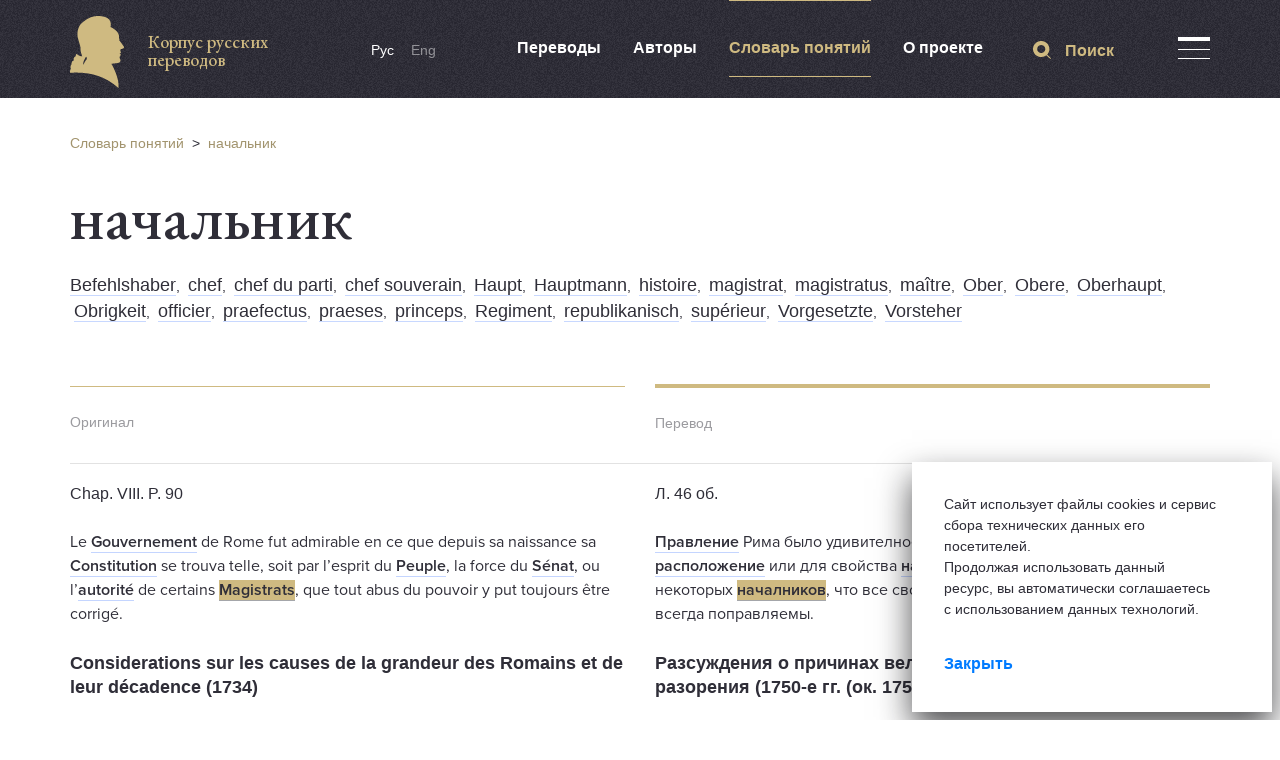

--- FILE ---
content_type: text/html; charset=utf-8
request_url: https://krp.mws-osteuropa.org/ru/term/nachalnikov-2
body_size: 27269
content:
<!DOCTYPE html>
<html>
  <head>
    <title>Корпус русских переводов</title>
    <meta name="csrf-param" content="authenticity_token" />
<meta name="csrf-token" content="ze87ITfVENfSmCLjaSlGz08yB/E5OpDHo8yIfUcYekRm25GpxjieLC7mBbpl3URDC4uRpUb6pED2K/SCzLIXbQ==" />
    <script async src="https://www.googletagmanager.com/gtag/js?id=UA-177776672-1"></script>

    <link rel="stylesheet" media="all" href="/assets/application-5a71b54074eea70845faf41de59eb1c3d14d11a6152b63b2e3ede56e6beb3a4a.css" />
    <script src="/assets/application-34049ce4a16d54ad86999b5c3814f214b153eca6f07a654f517a43dbc1f7c017.js"></script>
  </head>

  <body>
    <script>
        window.dataLayer = window.dataLayer || [];
        function gtag(){dataLayer.push(arguments);}
        gtag('js', new Date());

        gtag('config', 'UA-177776672-1');
    </script>
    <div class="b-page"><div class="full-screen__search-block"><div class="container"><div class="row"><div class="col-sm-12"><div class="close-icon"><span class="close__icon-element"></span><span class="close__icon-element"></span></div><div class="search_result_block"></div><form action="/ru/simple_search" accept-charset="UTF-8" method="get"><input name="utf8" type="hidden" value="&#x2713;" autocomplete="off" /><input class="header__search-input base-input-search" name="search_string" placeholder="Что вы хотите найти?" type="text" value="" /><button name="button" type="submit" class="header__search-link"><svg width="18" height="18" fill="none" viewBox="0 0 18 18">
    <path fill-rule="evenodd" d="M4.105 8.033c0-2.215 1.841-4.017 4.104-4.017 2.264 0 4.105 1.802 4.105 4.017 0 2.215-1.841 4.017-4.105 4.017-2.263 0-4.104-1.802-4.104-4.017zM18 17.29l-3.828-3.747c1.389-1.439 2.246-3.374 2.246-5.51C16.418 3.596 12.743 0 8.209 0S0 3.596 0 8.033c0 4.437 3.675 8.033 8.209 8.033a8.28 8.28 0 0 0 5.218-1.832L17.275 18l.725-.71z" clip-rule="evenodd"/>
</svg></button></form></div></div></div></div></div><header><div class="container"><div class="row"><div class="col-sm-3"><a class="logo-wrap" href="/ru"><div class="logo__image" data-no-turbolink="false"><svg width="54" height="72" fill="none" viewBox="0 0 54 72">
    <path fill-rule="evenodd" d="M16.578 43.497c-1.34 1.1-3.255 5.39-3.255 5.39-.915-2.948 2.754-8.173 2.754-8.173 1.078.341.5 2.783.5 2.783zm37.11-13.157s-3.876-5.566-4.442-6.006c-.566-.44.686-1.584.686-1.584h-.871v-2.783c-.62-5.687-8.633-8.977-8.633-8.977S43.433 2.4 32.841.452C22.249-1.484 16.665 3.235 12.495 6.436c-4.169 3.201-5.17 8.735-5.105 12.442.054 3.432 3.527 11.66 3.19 14.026-.338 2.365 1.665 7.458 1.665 7.458s-2.667.297-5.508-2.398c-.653-.627-1.089 2.398-1.089 2.398-2.754.803-1.84 4.092-1.84 4.092-2.753.671-2.166 3.707-2.166 3.707C-.36 50.351.978 52.97.978 52.97-.36 53.98.064 56.764.064 56.764l4.332-.165C20.78 56.236 35.421 60.284 48.43 72c1.165-10.45-7.064-24.267-7.064-24.267s5.377-.374 7.445-1.012c2.069-.627 1.818-3.356 1.122-4.236-.686-.88-.25-1.958.566-3.223s-.936-1.639-.936-1.639c.75-.253 1.437-.88 1.437-.88s-.436-.572-.621-2.277.751-1.078 2.569-1.958c1.807-.903.74-2.168.74-2.168z" clip-rule="evenodd"/>
</svg></div><span class="logo__desc"><div class="logo__desc--top">Корпус русских переводов</div></span></a></div><div class="col-sm-7"><div class="header-links"><div class="lang-block"><a class="lang-item active" href="/ru/term/nachalnikov-2">Рус</a><a class="lang-item " href="/en/term/nachalnikov-2">Eng</a></div><div class="header__links-menu"><a class="header__link-menu " href="/ru/translations">Переводы</a><a class="header__link-menu " href="/ru/authors">Авторы</a><a class="header__link-menu active" href="/ru/dictionary">Словарь понятий</a><a class="header__link-menu " href="/ru/about">О проекте</a></div></div></div><div class="col-sm-2"><div class="header__controls"><div class="search-trigger-block"><div class="search-trigger"><svg width="18" height="18" fill="none" viewBox="0 0 18 18">
    <path fill-rule="evenodd" d="M4.105 8.033c0-2.215 1.841-4.017 4.104-4.017 2.264 0 4.105 1.802 4.105 4.017 0 2.215-1.841 4.017-4.105 4.017-2.263 0-4.104-1.802-4.104-4.017zM18 17.29l-3.828-3.747c1.389-1.439 2.246-3.374 2.246-5.51C16.418 3.596 12.743 0 8.209 0S0 3.596 0 8.033c0 4.437 3.675 8.033 8.209 8.033a8.28 8.28 0 0 0 5.218-1.832L17.275 18l.725-.71z" clip-rule="evenodd"/>
</svg>Поиск</div></div><div class="header__menu-trigger-block"><div class="header__menu-trigger"><div class="header__menu-trigger-icon"><span class="menu__icon-element"></span><span class="menu__icon-element"></span><span class="menu__icon-element"></span></div></div></div><div class="header-menu" style="display:none"><div class="header-menu__links"><a class="header-menu__link" href="/ru/originals">Оригиналы</a><a class="header-menu__link" href="/ru/interpreters">Переводчики</a><a class="header-menu__link" href="/ru/faq">FAQ</a><a class="header-menu__link" href="/ru/libraries_and_archives">Библиотеки и архивы</a><a class="header-menu__link" href="/ru/page/intro">Статистика и графики</a><a class="header-menu__link" href="/ru/abbreviations">Сокращения</a><a class="header-menu__link" href="/ru/report_translation">Сообщить о переводе</a><a class="header-menu__link" href="/ru/articles">Новости проекта</a><a class="header-menu__link" href="/ru/contacts">Контакты</a></div></div></div></div></div></div></header>
    <div class="term-page"><div class="container"><div class="row"><div class="col-sm-12"><div class="breadcrumbs"><a href="/ru/dictionary">Словарь понятий</a>&nbsp; > &nbsp;<a href="/ru/term/nachalnikov-2">начальник</a></div></div></div><div class="row"><div class="col-sm-12"><div class="term-page__title"><h1>начальник</h1><div class="js-terms-translations-urls">.term-highlight[href=&#39;/ru/term/nachalnika&#39;], .term-highlight[href^=&#39;/ru/term/nachalnika-&#39;], .term-highlight[href=&#39;/ru/term/nachalnikov&#39;], .term-highlight[href^=&#39;/ru/term/nachalnikov-&#39;], .term-highlight[href=&#39;/ru/term/nachalniki&#39;], .term-highlight[href^=&#39;/ru/term/nachalniki-&#39;], .term-highlight[href=&#39;/ru/term/nachalniki-1&#39;], .term-highlight[href^=&#39;/ru/term/nachalniki-1-&#39;], .term-highlight[href=&#39;/ru/term/nachalnikami&#39;], .term-highlight[href^=&#39;/ru/term/nachalnikami-&#39;], .term-highlight[href=&#39;/ru/term/nachalnika-1&#39;], .term-highlight[href^=&#39;/ru/term/nachalnika-1-&#39;], .term-highlight[href=&#39;/ru/term/nachalnike&#39;], .term-highlight[href^=&#39;/ru/term/nachalnike-&#39;], .term-highlight[href=&#39;/ru/term/nachalnik&#39;], .term-highlight[href^=&#39;/ru/term/nachalnik-&#39;], .term-highlight[href=&#39;/ru/term/nachalnikom&#39;], .term-highlight[href^=&#39;/ru/term/nachalnikom-&#39;], .term-highlight[href=&#39;/ru/term/nachalnikami-1&#39;], .term-highlight[href^=&#39;/ru/term/nachalnikami-1-&#39;], .term-highlight[href=&#39;/ru/term/nachalnikov-1&#39;], .term-highlight[href^=&#39;/ru/term/nachalnikov-1-&#39;], .term-highlight[href=&#39;/ru/term/nachalnik-1&#39;], .term-highlight[href^=&#39;/ru/term/nachalnik-1-&#39;], .term-highlight[href=&#39;/ru/term/nachalnikam&#39;], .term-highlight[href^=&#39;/ru/term/nachalnikam-&#39;], .term-highlight[href=&#39;/ru/term/nachalnikom-1&#39;], .term-highlight[href^=&#39;/ru/term/nachalnikom-1-&#39;], .term-highlight[href=&#39;/ru/term/nachalnitsi&#39;], .term-highlight[href^=&#39;/ru/term/nachalnitsi-&#39;], .term-highlight[href=&#39;/ru/term/nachalnikov-2&#39;], .term-highlight[href^=&#39;/ru/term/nachalnikov-2-&#39;], .term-highlight[href=&#39;/ru/term/nachalnik-2&#39;], .term-highlight[href^=&#39;/ru/term/nachalnik-2-&#39;], .term-highlight[href=&#39;/ru/term/nachalniku&#39;], .term-highlight[href^=&#39;/ru/term/nachalniku-&#39;], .term-highlight[href=&#39;/ru/term/nacha-l-niko-v&#39;], .term-highlight[href^=&#39;/ru/term/nacha-l-niko-v-&#39;], .term-highlight[href=&#39;/ru/term/nachya-l-nika&#39;], .term-highlight[href^=&#39;/ru/term/nachya-l-nika-&#39;], .term-highlight[href=&#39;/ru/term/nacha-l-niki&#39;], .term-highlight[href^=&#39;/ru/term/nacha-l-niki-&#39;]</div></div><div class="term-page__synonyms"><a href="/ru/term/befehlshaber">Befehlshaber</a>,  &nbsp;<a href="/ru/term/chef-1">chef</a>,  &nbsp;<a href="/ru/term/chef-du-parti">chef du parti</a>,  &nbsp;<a href="/ru/term/chef-souverain">chef souverain</a>,  &nbsp;<a href="/ru/term/haeupter">Haupt</a>,  &nbsp;<a href="/ru/term/hauptleute">Hauptmann</a>,  &nbsp;<a href="/ru/term/histoire">histoire</a>,  &nbsp;<a href="/ru/term/magistrat">magistrat</a>,  &nbsp;<a href="/ru/term/magistratuum-1">magistratus</a>,  &nbsp;<a href="/ru/term/maitre">maître</a>,  &nbsp;<a href="/ru/term/obern">Ober</a>,  &nbsp;<a href="/ru/term/oberen">Obere</a>,  &nbsp;<a href="/ru/term/oberhaupt">Oberhaupt</a>,  &nbsp;<a href="/ru/term/obrigkeit">Obrigkeit</a>,  &nbsp;<a href="/ru/term/officiers">officier</a>,  &nbsp;<a href="/ru/term/praefecti">praefectus</a>,  &nbsp;<a href="/ru/term/praesidem">praeses</a>,  &nbsp;<a href="/ru/term/principum">princeps</a>,  &nbsp;<a href="/ru/term/regiment">Regiment</a>,  &nbsp;<a href="/ru/term/republikanischen">republikanisch</a>,  &nbsp;<a href="/ru/term/superieur">supérieur</a>,  &nbsp;<a href="/ru/term/vorgesetzten">Vorgesetzte</a>,  &nbsp;<a href="/ru/term/vorstehern">Vorsteher</a></div></div></div></div><div class="translation-of-terms"><div class="container"><div class="row"><div class="col-sm-6"><div class="terms__separator--short"></div><div class="terms__col-name">Оригинал</div></div><div class="col-sm-6"><div class="terms__separator--high"></div><div class="terms__col-name">Перевод</div></div></div><div class="translation-of-terms__item"><div class="row"><div class="col-sm-12"><div class="row"><div class="col-sm-6"><div class="term-block"><div class="term-block__wrapper"><div class="term-description__wrapper"><div class="paragraph">Chap. VIII. P. 90</div><div class="term-description"><html><body>
<p>Le <a class="admin-term-item term-highlight admin-term" data-original="1" href="/ru/term/gouvernement" id="term-original-1" style="color:#EED18D">Gouvernement</a> de Rome fut admirable en ce que depuis sa naissance sa <a class="admin-term-item term-highlight admin-term" data-original="7" href="/ru/term/constitution-1" id="term-original-7" style="color:#102F14">Constitution</a> se trouva telle, soit par l’esprit du <a class="admin-term-item term-highlight admin-term" data-original="3" href="/ru/term/peuple-2" id="term-original-3" style="color:#1ABD6C">Peuple</a>, la force du <a class="admin-term-item term-highlight admin-term" data-original="4" href="/ru/term/senat" id="term-original-4" style="color:#F2C3F5">Sénat</a>, ou l’<a class="admin-term-item term-highlight admin-term" data-original="5" href="/ru/term/autorite" id="term-original-5" style="color:#C4E169">autorité</a> de certains <a class="admin-term-item term-highlight admin-term" data-original="6" href="/ru/term/magistrats" id="term-original-6" style="color:#115AF9">Magistrats</a>, que tout abus du pouvoir y put toujours être corrigé.</p>
</body></html></div></div><div class="term-description__book"><a class="book-title" href="/ru/originals/considerations-sur-les-causes-de-la-grandeur-des-romains-et-de-leur-decadence">Considerations sur les causes de la grandeur des Romains et de leur décadence (1734)</a><div class="book-author">Charles Louis de Montesquieu</div></div></div></div></div><div class="col-sm-6"><div class="term-block"><div class="term-block__wrapper"><div class="term-description__wrapper"><div class="paragraph">Л. 46 об.</div><div class="term-description"><html><body>
<p><a class="admin-term-item term-highlight" data-translation="1" href="/ru/term/pravlenie-1" id="term-translation-1" style="color:#EED18D">Правление</a> Рима было удивителное в том что по начале его было в нем <a class="admin-term-item term-highlight" data-translation="7" href="/ru/term/raspolozhenie" id="term-translation-7" style="color:#102F14">расположение</a> или для свойства <a class="admin-term-item term-highlight" data-translation="3" href="/ru/term/naroda" id="term-translation-3" style="color:#1ABD6C">народа</a> и силы <a class="admin-term-item term-highlight" data-translation="4" href="/ru/term/senata" id="term-translation-4" style="color:#F2C3F5">сената</a>, или для <a class="admin-term-item term-highlight" data-translation="5" href="/ru/term/vlasti-27" id="term-translation-5" style="color:#C4E169">влaсти</a> некоторых <a class="admin-term-item term-highlight" data-translation="6" href="/ru/term/nachalnikov-1" id="term-translation-6" style="color:#115AF9">началников</a>, что все своеволные поступки там могли быть всегда поправляемы.</p>
</body></html></div></div><div class="term-description__book"><a class="book-title" href="/ru/translations/razmyshleniya-o-prichinah-velichiya-i-padeniya-rimlyan">Разсуждения о причинах великой силы Римлян и их разорения (1750-е гг. (ок. 1752–1753 г.))</a><div class="book-author">Шарль Луи де Монтескье</div></div></div></div></div></div></div></div></div><div class="translation-of-terms__item"><div class="row"><div class="col-sm-12"><div class="row"><div class="col-sm-6"><div class="term-block"><div class="term-block__wrapper"><div class="term-description__wrapper"><div class="paragraph">P. 30</div><div class="term-description"><html><body>
<p>Sous son fils Sardanapale, et aprés Alcmaeon dernier <a class="admin-term-item term-highlight admin-term" data-original="1" href="/ru/term/archonte" id="term-original-1" style="color:#4BB901">Archonte</a> perpetuel des Atheniens, ce <a class="admin-term-item term-highlight admin-term" data-original="2" href="/ru/term/peuple" id="term-original-2" style="color:#17CE66">peuple</a> que son humeur conduisoit insensiblement à l’estat populaire, diminua le <a class="admin-term-item term-highlight admin-term" data-original="3" href="/ru/term/pouvoir" id="term-original-3" style="color:#1F692D">pouvoir</a> de ses <a class="admin-term-item term-highlight admin-term" data-original="4" href="/ru/term/magistrats" id="term-original-4" style="color:#244B1E">Magistrats</a>, et reduisit à dix ans l’<a class="admin-term-item term-highlight admin-term" data-original="5" href="/ru/term/administration" id="term-original-5" style="color:#4301DC">administration</a> des <a class="admin-term-item term-highlight admin-term" data-original="6" href="/ru/term/archontes" id="term-original-6" style="color:#8771CC">Archontes</a>. Le premier de cette sorte fut Charops. Romulus et Remus sortis des anciens <a class="admin-term-item term-highlight admin-term" data-original="9" href="/ru/term/rois" id="term-original-9" style="color:#037CCF">Rois</a> d’Albe [P. 31] par leur mere Ilia, rétablirent dans le <a class="admin-term-item term-highlight admin-term" data-original="8" href="/ru/term/royaume" id="term-original-8" style="color:#BA21C8">Royaume</a> d’Albe leur grand-pere Numitor, que son frere Amulius en avoit dépossedé &lt;...&gt;.</p>
</body></html></div></div><div class="term-description__book"><a class="book-title" href="/ru/originals/discours-sur-l-histoire-universelle-a-monseigneur-le-dauphin-pour-expliquer-la-suite-de-la-religion-et-les-changemens-des-empires">Discours sur l&#39;histoire universelle à Monseigneur le Dauphin pour expliquer la suite de la religion et les changemens des empires (1681)</a><div class="book-author">Jacques-Bénigne Bossuet </div></div></div></div></div><div class="col-sm-6"><div class="term-block"><div class="term-block__wrapper"><div class="term-description__wrapper"><div class="paragraph">С. 22</div><div class="term-description"><html><body>
<p>При сыне его Сарданапале, а после Алкмеона последняго из безсменных <a class="admin-term-item term-highlight" data-translation="1" href="/ru/term/arhontov" id="term-translation-1" style="color:#4BB901">Архонтов</a> Афинских, сей <a class="admin-term-item term-highlight" data-translation="2" href="/ru/term/narod" id="term-translation-2" style="color:#17CE66">народ</a>, котораго свойство нрава его нечувствительно приводило к общенародному правительству, уменьшил <a class="admin-term-item term-highlight" data-translation="3" href="/ru/term/vlast" id="term-translation-3" style="color:#1F692D">власть</a> своих <a class="admin-term-item term-highlight" data-translation="4" href="/ru/term/nachalnikov" id="term-translation-4" style="color:#244B1E">начальников</a>, и установил быть по десяти лет <a class="admin-term-item term-highlight" data-translation="5" href="/ru/term/pravleniu" id="term-translation-5" style="color:#4301DC">правлению</a> <a class="admin-term-item term-highlight" data-translation="6" href="/ru/term/arhontov" id="term-translation-6" style="color:#8771CC">Архонтов</a>, из каковых первой был Харопс. Ромул и Рем, происшедшие от древних <a class="admin-term-item term-highlight" data-translation="9" href="/ru/term/tsarei" id="term-translation-9" style="color:#037CCF">Царей</a> Альбских по матери своей Илии, <a class="admin-term-item term-highlight" data-translation="8" href="/ru/term/tsarstvo-1" id="term-translation-8" style="color:#BA21C8">царство</a> Альбское возвратили деду своему Нумитору, котораго брат его Амулий со онаго свергнул &lt;...&gt;.</p>
</body></html></div></div><div class="term-description__book"><a class="book-title" href="/ru/translations/discours-sur-l-histoire-universelle-a-monseigneur-le-dauphin-premiere-partie-paris-1681">Разговор о всеобщей истории. Ч. 1 (1761)</a><div class="book-author">Жак-Бенинь Боссюэ</div></div></div></div></div></div></div></div></div><div class="translation-of-terms__item"><div class="row"><div class="col-sm-12"><div class="row"><div class="col-sm-6"><div class="term-block"><div class="term-block__wrapper"><div class="term-description__wrapper"><div class="paragraph">S. 16</div><div class="term-description"><html><body>
<p>Denn die Städte und andre <a class="admin-term-item term-highlight admin-term" data-original="1" href="/ru/term/societaeten" id="term-original-1" style="color:#D4A8C7">Societäten</a>, welche von der besten <a class="admin-term-item term-highlight admin-term" data-original="2" href="/ru/term/obrigkeit" id="term-original-2" style="color:#FD617F">Obrigkeit</a> regiert werden, haben auch die beste <a class="admin-term-item term-highlight admin-term" data-original="3" href="/ru/term/regimentsform" id="term-original-3" style="color:#B070EB">Regimentsform</a>. Ich gestehe frey, daß ich andern <a class="admin-term-item term-highlight admin-term" data-original="4" href="/ru/term/gesetzgebern" id="term-original-4" style="color:#E05E46">Gesetzgebern</a> oder <a class="admin-term-item term-highlight admin-term" data-original="5" href="/ru/term/stiftern" id="term-original-5" style="color:#E23D0C">Stiftern</a> nicht den Rath ertheilen würde, sich der Mittel des Manko Kapacks zu bedienen &lt;...&gt;.</p>
</body></html></div></div><div class="term-description__book"><a class="book-title" href="/ru/originals/verglichene-geschichte-verschiedener-heldinnen-und-andrer-beruehmten-damen-erster-theil">Verglichene Geschichte verschiedener Heldinnen und andrer berühmten Damen. Erster Theil (1746)</a><div class="book-author">Ludvig Holberg</div></div></div></div></div><div class="col-sm-6"><div class="term-block"><div class="term-block__wrapper"><div class="term-description__wrapper"><div class="paragraph">С. 15</div><div class="term-description"><html><body>
<p>Ибо города и другия <a class="admin-term-item term-highlight" data-translation="1" href="/ru/term/obschestva" id="term-translation-1" style="color:#D4A8C7">общества</a>, ежели управляются изрядными <a class="admin-term-item term-highlight" data-translation="2" href="/ru/term/nachalnikami" id="term-translation-2" style="color:#FD617F">начальниками</a>, то и имеют изрядной <a class="admin-term-item term-highlight" data-translation="3" href="/ru/term/obraz-pravleniya-1" id="term-translation-3" style="color:#B070EB">образ правления</a>. Я никогда не советовал бы другим <a class="admin-term-item term-highlight" data-translation="4" href="/ru/term/zakonodavtsam" id="term-translation-4" style="color:#E05E46">законодавцам</a> или <a class="admin-term-item term-highlight" data-translation="5" href="/ru/term/osnovatelyam" id="term-translation-5" style="color:#E23D0C">основателям</a> государств употреблять средства Манка Капака &lt;...&gt;.</p>
</body></html></div></div><div class="term-description__book"><a class="book-title" href="/ru/translations/istoriya-raznyh-geroin-i-drugih-slavnyh-zhen-chast-i">История разных героинь и других славных жен. Часть I (1767)</a><div class="book-author">Людвиг Хольберг</div></div></div></div></div></div></div></div></div><div class="translation-of-terms__item"><div class="row"><div class="col-sm-12"><div class="row"><div class="col-sm-6"><div class="term-block"><div class="term-block__wrapper"><div class="term-description__wrapper"><div class="paragraph">S. 1-2</div><div class="term-description"><html><body>
<p>Man hat seit einigen tausend Jahren, bis auf unsre Zeiten, sich noch nicht wegen dieser Frage vereinigen können: Welche <a class="admin-term-item term-highlight admin-term" data-original="2" href="/ru/term/regierungsart" id="term-original-2" style="color:#D643C9">Regierungsart</a> die beste sey, und welche <a class="admin-term-item term-highlight admin-term" data-original="3" href="/ru/term/regimentsform" id="term-original-3" style="color:#E2BDFD">Regimentsform</a> am meisten beytrage, den Frieden, die Wohlfarth und die Glückseligkeit eines <a class="admin-term-item term-highlight admin-term" data-original="4" href="/ru/term/landes" id="term-original-4" style="color:#32A036">Landes</a> zu befördern? Einige glauben, daß eine <a class="admin-term-item term-highlight admin-term" data-original="5" href="/ru/term/monarchische-regierung" id="term-original-5" style="color:#53CCB7">monarchische Regierung</a> am geschicktersten sey, diesen Endzweck zu erreichen, weil dieselbe dem alten patriarchalischen Regimente ähnlich ist, wo die Väter und <a class="admin-term-item term-highlight admin-term" data-original="6" href="/ru/term/haeupter" id="term-original-6" style="color:#DED230">Häupter</a> eines grossen Geschlechts, mit einer <a class="admin-term-item term-highlight admin-term" data-original="7" href="/ru/term/unumschraenckten-gewalt" id="term-original-7" style="color:#AF4533">unumschränckten Gewalt</a> regierten. Man findet auch, daß die Stiftungen der ersten <a class="admin-term-item term-highlight admin-term" data-original="8" href="/ru/term/oberherrschaften" id="term-original-8" style="color:#6FDD07">Oberherrschaften</a> nach diesem Grundriße eingerichtet gewesen, und daß die Regierung in den ältesten Zeiten, welche unmittelbar auf die patriarchalischen gefolgt sind, durch <a class="admin-term-item term-highlight admin-term" data-original="9" href="/ru/term/koenige" id="term-original-9" style="color:#22432B">Könige</a> verwaltet worden. Weil aber einige von den ersten <a class="admin-term-item term-highlight admin-term" data-original="10" href="/ru/term/regenten" id="term-original-10" style="color:#9A4687">Regenten</a> die ihnen anvertraute <a class="admin-term-item term-highlight admin-term" data-original="11" href="/ru/term/macht" id="term-original-11" style="color:#5337FB">Macht</a> mißbrauchten: so funden die <a class="admin-term-item term-highlight admin-term" data-original="12" href="/ru/term/staedte" id="term-original-12" style="color:#3F50FC">Städte</a>, und andre, welche eine <a class="admin-term-item term-highlight admin-term" data-original="13" href="/ru/term/gesellschaft" id="term-original-13" style="color:#172671">Gesellschaft</a> oder Verbindung unter sich aufgerichtet hatten, für gut, diese Gewalt durch gewisse <a class="admin-term-item term-highlight admin-term" data-original="14" href="/ru/term/gesetze" id="term-original-14" style="color:#F839EC">Gesetze</a> zu mäßigen. Daher ist nachmals der Unterscheid unter den <a class="admin-term-item term-highlight admin-term" data-original="15" href="/ru/term/unumschraenckten" id="term-original-15" style="color:#45035A">unumschränckten</a> und <a class="admin-term-item term-highlight admin-term" data-original="16" href="/ru/term/eingeschraenckten" id="term-original-16" style="color:#321FC1">eingeschränckten</a> <a class="admin-term-item term-highlight admin-term" data-original="17" href="/ru/term/reichen" id="term-original-17" style="color:#EFAD66">Reichen</a> entstanden. In den letztern wurden die ansehnlichsten und mächtigsten <a class="admin-term-item term-highlight admin-term" data-original="18" href="/ru/term/buerger" id="term-original-18" style="color:#980571">Bürger</a> mit zur <a class="admin-term-item term-highlight admin-term" data-original="19" href="/ru/term/regierung" id="term-original-19" style="color:#0EDAFF">Regierung</a> gezogen &lt;...&gt;.</p>
</body></html></div></div><div class="term-description__book"><a class="book-title" href="/ru/originals/verglichene-geschichte-verschiedener-heldinnen-und-andrer-beruehmten-damen-erster-theil">Verglichene Geschichte verschiedener Heldinnen und andrer berühmten Damen. Erster Theil (1746)</a><div class="book-author">Ludvig Holberg</div></div></div></div></div><div class="col-sm-6"><div class="term-block"><div class="term-block__wrapper"><div class="term-description__wrapper"><div class="paragraph">С. 1-2</div><div class="term-description"><html><body>
<p>За несколько тысяч лет до наших времен, остался в нерешимости сей вопрос, которой <a class="admin-term-item term-highlight" data-translation="2" href="/ru/term/obraz-pravleniya-1" id="term-translation-2" style="color:#D643C9">образ правления</a> есть наилучшей, и какой <a class="admin-term-item term-highlight" data-translation="3" href="/ru/term/vid-vladychestva" id="term-translation-3" style="color:#E2BDFD">вид владычества</a> больше способствует к умножению щастия и благополучия в <a class="admin-term-item term-highlight" data-translation="4" href="/ru/term/gosudarstve" id="term-translation-4" style="color:#32A036">государстве</a>? Некоторые думают, что монархическое или <a class="admin-term-item term-highlight" data-translation="5" href="/ru/term/edinovlastvennoe-pravlenie" id="term-translation-5" style="color:#53CCB7">единовлаственное правление</a> есть наиспособнейшее к достижению сего предмета, понеже оно с древним патриаршеским сходственно, когда отцы и <a class="admin-term-item term-highlight" data-translation="6" href="/ru/term/nachalniki-1" id="term-translation-6" style="color:#DED230">начальники</a> в большом каком роде <a class="admin-term-item term-highlight" data-translation="7" href="/ru/term/neogranichennou-vlastiu" id="term-translation-7" style="color:#AF4533">неограниченною властию</a> правительствовали. Основания первых <a class="admin-term-item term-highlight" data-translation="8" href="/ru/term/gospodstvovanii" id="term-translation-8" style="color:#6FDD07">господствований</a> были расположены по сему образцу, и в древних временах последовавших непосредственно патриаршеским, владычествовали уже <a class="admin-term-item term-highlight" data-translation="9" href="/ru/term/gosudari-1" id="term-translation-9" style="color:#22432B">государи</a>. Но как некоторые из первых <a class="admin-term-item term-highlight" data-translation="10" href="/ru/term/gosudarei" id="term-translation-10" style="color:#9A4687">государей</a> вверенную себе <a class="admin-term-item term-highlight" data-translation="11" href="/ru/term/vlast" id="term-translation-11" style="color:#5337FB">власть</a> обращали во вред, тогда <a class="admin-term-item term-highlight" data-translation="12" href="/ru/term/goroda-1" id="term-translation-12" style="color:#3F50FC">города</a> и другия учрежденныя между собою <a class="admin-term-item term-highlight" data-translation="13" href="/ru/term/obschestva" id="term-translation-13" style="color:#172671">общества</a> почли за нужное, ограничить сию власть известными некоторыми <a class="admin-term-item term-highlight" data-translation="14" href="/ru/term/zakonami" id="term-translation-14" style="color:#F839EC">законами</a>, из чего и произошло уже различие между <a class="admin-term-item term-highlight" data-translation="15" href="/ru/term/neogranichennymi" id="term-translation-15" style="color:#45035A">неограниченными</a> и <a class="admin-term-item term-highlight" data-translation="16" href="/ru/term/ogranichennymi" id="term-translation-16" style="color:#321FC1">ограниченными</a> <a class="admin-term-item term-highlight" data-translation="17" href="/ru/term/gosudarstvami" id="term-translation-17" style="color:#EFAD66">государствами</a>. В сих последних выбраны были знатнейшие и сильнейшие <a class="admin-term-item term-highlight" data-translation="18" href="/ru/term/grazhdane" id="term-translation-18" style="color:#980571">граждане</a> к <a class="admin-term-item term-highlight" data-translation="19" href="/ru/term/sopravleniu" id="term-translation-19" style="color:#0EDAFF">соправлению</a> &lt;...&gt;.</p>
</body></html></div></div><div class="term-description__book"><a class="book-title" href="/ru/translations/istoriya-raznyh-geroin-i-drugih-slavnyh-zhen-chast-i">История разных героинь и других славных жен. Часть I (1767)</a><div class="book-author">Людвиг Хольберг</div></div></div></div></div></div></div></div></div><div class="translation-of-terms__item"><div class="row"><div class="col-sm-12"><div class="row"><div class="col-sm-6"><div class="term-block"><div class="term-block__wrapper"><div class="term-description__wrapper"><div class="paragraph">P. 7</div><div class="term-description"><html><body>
<p>Rome ayant chassé les <a class="admin-term-item term-highlight admin-term" data-original="1" href="/ru/term/rois" id="term-original-1" style="color:#B2374B">Rois</a>, établit des <a class="admin-term-item term-highlight admin-term" data-original="2" href="/ru/term/consuls" id="term-original-2" style="color:#7625E5">Consuls</a> annuels ; c’est encore ce qui la porta à ce haut dégré de puissance. Les <a class="admin-term-item term-highlight admin-term" data-original="3" href="/ru/term/princes" id="term-original-3" style="color:#71C761">Princes</a> ont dans leur vie des périodes d’ambition ; après quoi d’autres passions, &amp; l’oisiveté même succedent : mais, la <a class="admin-term-item term-highlight admin-term" data-original="4" href="/ru/term/republique-1" id="term-original-4" style="color:#84BDD3">République</a> ayant des <a class="admin-term-item term-highlight admin-term" data-original="5" href="/ru/term/chefs-1" id="term-original-5" style="color:#6BD326">Chefs</a> qui changeoient tous les ans, &amp; qui cherchoient à signaler leur <a class="admin-term-item term-highlight admin-term" data-original="6" href="/ru/term/magistrature" id="term-original-6" style="color:#09657A">Magistrature</a> pour en obtenir de nouvelles, il n’y avait pas un moment de perdu pour l’ambition : ils engageoient le <a class="admin-term-item term-highlight admin-term" data-original="7" href="/ru/term/senat" id="term-original-7" style="color:#19B44B">Sénat</a> à proposer au <a class="admin-term-item term-highlight admin-term" data-original="8" href="/ru/term/peuple-2" id="term-original-8" style="color:#B5FC47">Peuple</a> la guerre, &amp; lui montroient tous les jours de nouveaux Ennemis.</p>
</body></html></div></div><div class="term-description__book"><a class="book-title" href="/ru/originals/considerations-sur-les-causes-de-la-grandeur-des-romains-et-de-leur-decadence">Considerations sur les causes de la grandeur des Romains et de leur décadence (1734)</a><div class="book-author">Charles Louis de Montesquieu</div></div></div></div></div><div class="col-sm-6"><div class="term-block"><div class="term-block__wrapper"><div class="term-description__wrapper"><div class="paragraph">С. 7</div><div class="term-description"><html><body>
<p>Рим по изгнании <a class="admin-term-item term-highlight" data-translation="1" href="/ru/term/korolei-1" id="term-translation-1" style="color:#B2374B">королей</a> поставил ежегодных <a class="admin-term-item term-highlight" data-translation="2" href="/ru/term/konsulov" id="term-translation-2" style="color:#7625E5">консулов</a>; сие так же способствовало к возведению его на сей высокий степень могущества. <a class="admin-term-item term-highlight" data-translation="3" href="/ru/term/gosudari" id="term-translation-3" style="color:#71C761">Государи</a> имеют в своей жизни известное для честолюбия время; после чего следуют другия страсти, и самая праздность: но <a class="admin-term-item term-highlight" data-translation="4" href="/ru/term/respublika" id="term-translation-4" style="color:#84BDD3">республика</a> имея ежегодно переменяющихся <a class="admin-term-item term-highlight" data-translation="5" href="/ru/term/nachalnikov" id="term-translation-5" style="color:#6BD326">начальников</a>, ищущих отличить себя во время своего <a class="admin-term-item term-highlight" data-translation="6" href="/ru/term/pravleniya" id="term-translation-6" style="color:#09657A">правления</a>, дабы чрез то получить новые чины, нималейшаго не давала честолюбию успокоения: они возбуждали <a class="admin-term-item term-highlight" data-translation="7" href="/ru/term/senat-1" id="term-translation-7" style="color:#19B44B">сенат</a> предлагать <a class="admin-term-item term-highlight" data-translation="8" href="/ru/term/narodu" id="term-translation-8" style="color:#B5FC47">народу</a> о войне, и показывал ему всегда новых неприятелей.</p>
</body></html></div></div><div class="term-description__book"><a class="book-title" href="/ru/translations/razmyshleniya-o-prichinah-velichestva-rimskago-naroda-i-ego-upadka">Размышления о причинах величества римскаго народа и его упадка (1769)</a><div class="book-author">Шарль Луи де Монтескье</div></div></div></div></div></div></div></div></div><div class="translation-of-terms__item"><div class="row"><div class="col-sm-12"><div class="row"><div class="col-sm-6"><div class="term-block"><div class="term-block__wrapper"><div class="term-description__wrapper"><div class="paragraph">P. 214</div><div class="term-description"><html><body>
<p>L’esprit de <a class="admin-term-item term-highlight admin-term" data-original="2" href="/ru/term/sedition" id="term-original-2" style="color:#05B548">sédition</a> ne se perdit pas si vîte. Les <a class="admin-term-item term-highlight admin-term" data-original="1" href="/ru/term/bourgeois-1" id="term-original-1" style="color:#2FC8C8">bourgeois</a> de Berlin <a class="admin-term-item term-highlight admin-term" data-original="4" href="/ru/term/se-revolterent" id="term-original-4" style="color:#B08AAB">se révoltèrent</a> à différentes reprises contre leurs <a class="admin-term-item term-highlight admin-term" data-original="5" href="/ru/term/magistrats-1" id="term-original-5" style="color:#F2BDBA">magistrats</a>. Fréderic II. appaisa ces <a class="admin-term-item term-highlight admin-term" data-original="6" href="/ru/term/emeutes" id="term-original-6" style="color:#599070">émeutes</a> avec douceur &amp; sagesse.</p>
</body></html></div></div><div class="term-description__book"><a class="book-title" href="/ru/originals/memoires-pour-servir-a-l-histoire-de-la-maison-de-brandebourg">Mémoires pour servir a l’histoire de la maison de Brandebourg (1750)</a><div class="book-author">Friedrich II Hohenzollern</div></div></div></div></div><div class="col-sm-6"><div class="term-block"><div class="term-block__wrapper"><div class="term-description__wrapper"><div class="paragraph">С. 190</div><div class="term-description"><html><body>
<p>Совсем тем дух <a class="admin-term-item term-highlight" data-translation="2" href="/ru/term/myatezhnikov" id="term-translation-2" style="color:#05B548">мятежников</a> укротился не так скоро, ибо <em>Берлинские </em><a class="admin-term-item term-highlight" data-translation="1" href="/ru/term/meschane" id="term-translation-1" style="color:#2FC8C8">мещане</a>, <a class="admin-term-item term-highlight" data-translation="4" href="/ru/term/vozmuschalis" id="term-translation-4" style="color:#B08AAB">возмущались</a> в разныя времена против их <a class="admin-term-item term-highlight" data-translation="5" href="/ru/term/nachalnikov" id="term-translation-5" style="color:#F2BDBA">начальников</a>, но Фридрих II утишал сии <a class="admin-term-item term-highlight" data-translation="6" href="/ru/term/bunty" id="term-translation-6" style="color:#599070">бунты</a> тихостию его и премудростию.</p>
</body></html></div></div><div class="term-description__book"><a class="book-title" href="/ru/translations/istoriya-brandenburgskaya">История Бранденбургская (1770)</a><div class="book-author">Фридрих II Гогенцоллерн</div></div></div></div></div></div></div></div></div><div class="translation-of-terms__item"><div class="row"><div class="col-sm-12"><div class="row"><div class="col-sm-6"><div class="term-block"><div class="term-block__wrapper"><div class="term-description__wrapper"><div class="paragraph">P. 341</div><div class="term-description"><html><body>
<p>C’est alors qu’à la voix du devoir qui ne parle plus dans les cœurs, les <a class="admin-term-item term-highlight admin-term" data-original="1" href="/ru/term/chefs" id="term-original-1" style="color:#58616A">chefs</a> sont forcés de substituer le cri de la terreur ou le leurre d’un intérêt apparent dont ils trompent leurs créatures. C’est alors qu’il faut recourir à toutes les petites &amp; méprisables ruses qu’ils appellent <em>maximes d’état</em>, &amp; <em>mystères du cabinet</em>.</p>
</body></html></div></div><div class="term-description__book"><a class="book-title" href="/ru/originals/economie-morale-et-politique-de-encyclopedie-ou-dictionnaire-raisonne-des-sciences-des-arts-et-des-metiers">Economie (morale et politique) // Encyclopédie ou Dictionnaire raisonné des sciences, des arts et des métiers. Т. 5 (1755)</a><div class="book-author">Jean-Jacques Rousseau</div></div></div></div></div><div class="col-sm-6"><div class="term-block"><div class="term-block__wrapper"><div class="term-description__wrapper"><div class="paragraph">С.33</div><div class="term-description"><html><body>
<p>В подобных обстоятельствах <a class="admin-term-item term-highlight" data-translation="1" href="/ru/term/nachalniki-1" id="term-translation-1" style="color:#58616A">начальники</a> принуждены глас должности умолкший в сердцах, пременить на крик боязни, или на надежду мнимой пользы, которою они обольщают ими одолженных. Тогда должны они прибегнуть к маловажным и презрения достойным хитростям или так называемым <em>правилам правления</em> или <em>тайнам совета</em>.</p>
</body></html></div></div><div class="term-description__book"><a class="book-title" href="/ru/translations/statya-ekonomika-nravouchenie-i-politika-iz-entsiklopedii-1">Статья «Экономика (нравоучение и политика)» из «Энциклопедии» (1777)</a><div class="book-author">Жан-Жак Руссо</div></div></div></div></div></div></div></div></div><div class="translation-of-terms__item"><div class="row"><div class="col-sm-12"><div class="row"><div class="col-sm-6"><div class="term-block"><div class="term-block__wrapper"><div class="term-description__wrapper"><div class="paragraph">P. 52 </div><div class="term-description"><html><body>
<p>§III. <em>Deux especes générales de </em><a class="admin-term-item term-highlight admin-term" data-original="7" href="/ru/term/gouvernement" id="term-original-7" style="color:#63C5E6">Gouvernement</a></p>

<p>Quant à leur nombre, il est constant qu’elles se réduisent à deux classes. L’une est celle qui nous offre pour <a class="admin-term-item term-highlight admin-term" data-original="8" href="/ru/term/chef" id="term-original-8" style="color:#E63698">chef</a> un seul homme : l’autre est celle qui sait consister l’<a class="admin-term-item term-highlight admin-term" data-original="9" href="/ru/term/l-autorite-1" id="term-original-9" style="color:#609261">autorité</a> dans l’union de plusieurs. La premiere s’appelle <a class="admin-term-item term-highlight admin-term" data-original="10" href="/ru/term/monarchie-2" id="term-original-10" style="color:#D33FF6">Monarchie</a>, qui désigne le Gouvernement d’un seul : la derniere est ordinairement appellée du nom de <a class="admin-term-item term-highlight admin-term" data-original="11" href="/ru/term/republique-1" id="term-original-11" style="color:#122588">République</a>, qui exprime un <a class="admin-term-item term-highlight admin-term" data-original="12" href="/ru/term/commandement" id="term-original-12" style="color:#FE73F5">commandement</a> de plusieurs en commun.</p>
</body></html></div></div><div class="term-description__book"><a class="book-title" href="/ru/originals/l-uomo-di-governo-l-homme-d-etat">L’homme d’état, par Nicolo Donato. T. 1 (1767)</a><div class="book-author">Nicolò Donà (Donato),  Jean-Baptiste-René Robinet</div></div></div></div></div><div class="col-sm-6"><div class="term-block"><div class="term-block__wrapper"><div class="term-description__wrapper"><div class="paragraph">Л. 20 об.</div><div class="term-description"><html><body>
<p><em>Два общия рода в </em><a class="admin-term-item term-highlight" data-translation="7" href="/ru/term/pravlenii" id="term-translation-7" style="color:#63C5E6">правлении</a><em> </em></p>

<p>Первой [образ правления] есть тот которой представляет нам <a class="admin-term-item term-highlight" data-translation="8" href="/ru/term/nachalnikom" id="term-translation-8" style="color:#E63698">начальником</a> одного человека; другой же вмещает <a class="admin-term-item term-highlight" data-translation="9" href="/ru/term/vlast" id="term-translation-9" style="color:#609261">власть</a> в соединении многих. Первой называется <a class="admin-term-item term-highlight" data-translation="10" href="/ru/term/monarhieu-ili-edinonachaliem" id="term-translation-10" style="color:#D33FF6">монархиею или единоначалием</a>: последний же обыкновенно именуется <a class="admin-term-item term-highlight" data-translation="11" href="/ru/term/respublikou-1" id="term-translation-11" style="color:#122588">республикою</a> чрез которую означается <a class="admin-term-item term-highlight" data-translation="12" href="/ru/term/nachalstvo-1" id="term-translation-12" style="color:#FE73F5">начальство</a> многих вообще.</p>
</body></html></div></div><div class="term-description__book"><a class="book-title" href="/ru/translations/statskii-chelovek">Статской человек (1786)</a><div class="book-author">Николо Дона (Донато), Жан-Батист-Рене Робине</div></div></div></div></div></div></div></div></div><div class="translation-of-terms__item"><div class="row"><div class="col-sm-12"><div class="row"><div class="col-sm-6"><div class="term-block"><div class="term-block__wrapper"><div class="term-description__wrapper"><div class="paragraph">P. 337</div><div class="term-description"><html><body>
<p>Les <a class="admin-term-item term-highlight admin-term" data-original="1" href="/ru/term/chefs" id="term-original-1" style="color:#A82371">chefs</a> n’ont point de semblable <a class="admin-term-item term-highlight admin-term" data-original="2" href="/ru/term/regle" id="term-original-2" style="color:#F4A230">regle</a>, &amp; ne sont réellement tenus envers le <a class="admin-term-item term-highlight admin-term" data-original="3" href="/ru/term/peuple" id="term-original-3" style="color:#E7943D">peuple</a> qu’à ce qu’ils lui ont promis de faire, &amp; dont il est en <a class="admin-term-item term-highlight admin-term" data-original="4" href="/ru/term/droit" id="term-original-4" style="color:#4AC7EB">droit</a> d’exiger l’exécution.</p>
</body></html></div></div><div class="term-description__book"><a class="book-title" href="/ru/originals/le-citoyen-ou-discours-sur-l-economie-politique-1">Le citoyen, ou Discours sur l&#39;économie politique (1765)</a><div class="book-author">Jean-Jacques Rousseau</div></div></div></div></div><div class="col-sm-6"><div class="term-block"><div class="term-block__wrapper"><div class="term-description__wrapper"><div class="paragraph">С. 4</div><div class="term-description"><html><body>
<p><a class="admin-term-item term-highlight" data-translation="1" href="/ru/term/nachalniki" id="term-translation-1" style="color:#A82371">Начальники</a> же не имеют подобного <a class="admin-term-item term-highlight" data-translation="2" href="/ru/term/pravila" id="term-translation-2" style="color:#F4A230">правила</a>, и действительно не обязаны в разсуждении <a class="admin-term-item term-highlight" data-translation="3" href="/ru/term/naroda" id="term-translation-3" style="color:#E7943D">народа</a> ни чем, кроме того, что они ему обещали, и чего он от них требовать имеет <a class="admin-term-item term-highlight" data-translation="4" href="/ru/term/pravo" id="term-translation-4" style="color:#4AC7EB">право</a>.</p>
</body></html></div></div><div class="term-description__book"><a class="book-title" href="/ru/translations/statya-ekonomika-nravouchenie-i-politika-iz-entsiklopedii">Гражданин, или Разсуждение о политической экономии. Из сочинений г. Руссо (1787)</a><div class="book-author">Жан-Жак Руссо</div></div></div></div></div></div></div></div></div><div class="translation-of-terms__item"><div class="row"><div class="col-sm-12"><div class="row"><div class="col-sm-6"><div class="term-block"><div class="term-block__wrapper"><div class="term-description__wrapper"><div class="paragraph">P. 339</div><div class="term-description"><html><body>
<p>Le plus pressant intérêt du <a class="admin-term-item term-highlight admin-term" data-original="1" href="/ru/term/chef" id="term-original-1" style="color:#B218FF">chef</a>, de même que son <a class="admin-term-item term-highlight admin-term" data-original="2" href="/ru/term/devoir" id="term-original-2" style="color:#E7613F">devoir</a> le plus indispensable, est donc de veiller à l’observation des <a class="admin-term-item term-highlight admin-term" data-original="3" href="/ru/term/lois" id="term-original-3" style="color:#86021F">lois</a> dont il est le <a class="admin-term-item term-highlight admin-term" data-original="4" href="/ru/term/ministre" id="term-original-4" style="color:#0BCEAA">ministre</a>, &amp; sur lesquelles est fondée toute son <a class="admin-term-item term-highlight admin-term" data-original="5" href="/ru/term/autorite" id="term-original-5" style="color:#792320">autorité</a>.</p>
</body></html></div></div><div class="term-description__book"><a class="book-title" href="/ru/originals/le-citoyen-ou-discours-sur-l-economie-politique-1">Le citoyen, ou Discours sur l&#39;économie politique (1765)</a><div class="book-author">Jean-Jacques Rousseau</div></div></div></div></div><div class="col-sm-6"><div class="term-block"><div class="term-block__wrapper"><div class="term-description__wrapper"><div class="paragraph">С.31</div><div class="term-description"><html><body>
<p>Самая величайшая польза <a class="admin-term-item term-highlight" data-translation="1" href="/ru/term/nachalnika" id="term-translation-1" style="color:#B218FF">начальника</a> и первая <a class="admin-term-item term-highlight" data-translation="2" href="/ru/term/dolzhnost" id="term-translation-2" style="color:#E7613F">должность</a> состоит в том, что бы бдеть [с. 32] о наблюдении <a class="admin-term-item term-highlight" data-translation="3" href="/ru/term/zakonov" id="term-translation-3" style="color:#86021F">законов</a>, коих он есть <a class="admin-term-item term-highlight" data-translation="4" href="/ru/term/hranitel" id="term-translation-4" style="color:#0BCEAA">хранитель</a>, и на коих основана вся его <a class="admin-term-item term-highlight" data-translation="5" href="/ru/term/vlast" id="term-translation-5" style="color:#792320">власть</a>.</p>
</body></html></div></div><div class="term-description__book"><a class="book-title" href="/ru/translations/statya-ekonomika-nravouchenie-i-politika-iz-entsiklopedii">Гражданин, или Разсуждение о политической экономии. Из сочинений г. Руссо (1787)</a><div class="book-author">Жан-Жак Руссо</div></div></div></div></div></div></div></div></div><div class="translation-of-terms__item"><div class="row"><div class="col-sm-12"><div class="row"><div class="col-sm-6"><div class="term-block"><div class="term-block__wrapper"><div class="term-description__wrapper"><div class="paragraph">P. 340</div><div class="term-description"><html><body>
<p>Il est certain, du moins, que le plus grand talent des <a class="admin-term-item term-highlight admin-term" data-original="1" href="/ru/term/chefs" id="term-original-1" style="color:#B36D38">chefs</a> est de déguiser leur <a class="admin-term-item term-highlight admin-term" data-original="2" href="/ru/term/pouvoir" id="term-original-2" style="color:#121AFD">pouvoir</a> pour le rendre moins odieux, &amp; de conduire l’<a class="admin-term-item term-highlight admin-term" data-original="3" href="/ru/term/etat-5" id="term-original-3" style="color:#CBDE36">état</a> si paisiblement qu’il semble n’avoir pas besoin de <a class="admin-term-item term-highlight admin-term" data-original="4" href="/ru/term/conducteurs" id="term-original-4" style="color:#DF7571">conducteurs</a>.</p>
</body></html></div></div><div class="term-description__book"><a class="book-title" href="/ru/originals/le-citoyen-ou-discours-sur-l-economie-politique-1">Le citoyen, ou Discours sur l&#39;économie politique (1765)</a><div class="book-author">Jean-Jacques Rousseau</div></div></div></div></div><div class="col-sm-6"><div class="term-block"><div class="term-block__wrapper"><div class="term-description__wrapper"><div class="paragraph">С. 37</div><div class="term-description"><html><body>
<p>Известно, покрайней мере, что величайшее дарование <a class="admin-term-item term-highlight" data-translation="1" href="/ru/term/nachalnikov" id="term-translation-1" style="color:#B36D38">начальников</a> есть, дабы сокрывать свою <a class="admin-term-item term-highlight" data-translation="2" href="/ru/term/vlast" id="term-translation-2" style="color:#121AFD">власть</a>, что бы сделать оную не столь ненавистно, и управлять <a class="admin-term-item term-highlight" data-translation="3" href="/ru/term/gosudarstvom" id="term-translation-3" style="color:#CBDE36">государством</a> столь тихо, как будто бы оное в <a class="admin-term-item term-highlight" data-translation="4" href="/ru/term/pravitelyah" id="term-translation-4" style="color:#DF7571">правителях</a> и нужды не имело.</p>
</body></html></div></div><div class="term-description__book"><a class="book-title" href="/ru/translations/statya-ekonomika-nravouchenie-i-politika-iz-entsiklopedii">Гражданин, или Разсуждение о политической экономии. Из сочинений г. Руссо (1787)</a><div class="book-author">Жан-Жак Руссо</div></div></div></div></div></div></div></div></div><div class="translation-of-terms__item"><div class="row"><div class="col-sm-12"><div class="row"><div class="col-sm-6"><div class="term-block"><div class="term-block__wrapper"><div class="term-description__wrapper"><div class="paragraph">P. 163</div><div class="term-description"><html><body>
<p>§ 193. Cum, quicquid huius est scriptionis, eo pertinere velimus, ut iuventutis, cultioribus litteris in schola ad humanitatem erudiendae, commodis inserviat; non tam id agendum nobis hic* putamus, ut prudentiam <a class="admin-term-item term-highlight admin-term" data-original="1" href="/ru/term/principum" id="term-original-1" style="color:#222A23">Principum</a> in regenda familia moderandisque <a class="admin-term-item term-highlight admin-term" data-original="2" href="/ru/term/reipublicae" id="term-original-2" style="color:#6741DB">reipublicae</a> rationibus copiosius exponamus, quam in eo versabimur, ut, quas quisque prudentiae regulas, in vita privata, negotiisque suscipiendis, sectari debeat, tradamus.</p>

<p>*[<em>Примечание</em>: <span style="caret-color:#000000"><span style="color:#000000"><span style="font-style:normal"><span style="font-variant-caps:normal"><span style="font-weight:normal"><span style="letter-spacing:normal"><span style="text-transform:none"><span style="white-space:normal"><span style="word-spacing:0px"><span style="text-decoration:none"><span style="color:black">В</span> <span style="color:black">венском</span> <span style="color:black">издании</span><span lang="EN-US"><span style="color:black"> 1774 </span></span><span style="color:black">г</span><span lang="EN-US"><span style="color:black">. (Elementa philosophiae recentioris &lt;...&gt;. </span></span><span style="color:black">Vienna, 1774) здесь “nunc”, что лучше соответствует русскому переводу; совпадает и нумерация параграфов этой части; но в лейпцигском издании нет глав по «экономии»; возможно, переводчик пользовался несколькими изданиями</span></span></span></span></span></span></span></span></span></span></span>]. </p>
</body></html></div></div><div class="term-description__book"><a class="book-title" href="/ru/originals/elementa-philosophiae-recentioris">Elementa philosophiae recentioris (1777)</a><div class="book-author">Friedrich Christian  Baumeister </div></div></div></div></div><div class="col-sm-6"><div class="term-block"><div class="term-block__wrapper"><div class="term-description__wrapper"><div class="paragraph">С. 247</div><div class="term-description"><html><body>
<p>§ 3. Понеже все сие настоящее писание к тому должно принадлежать, чтобы выгодам юношества, свободным наукам в школе обучающагося, способствовало: то не так о том мы думаем ныне надобно стараться, чтоб нам изъяснить пространно благоразумие <a class="admin-term-item term-highlight" data-translation="1" href="/ru/term/nachalnikov" id="term-translation-1" style="color:#222A23">начальников</a> о правлении своей фамилии и о разпоряжении <a class="admin-term-item term-highlight" data-translation="2" href="/ru/term/obschestva" id="term-translation-2" style="color:#6741DB">общества</a>, как в том будем упражняться, чтоб представить правила, каким кто следовать должен в приватном житии и в начинании дел.</p>
</body></html></div></div><div class="term-description__book"><a class="book-title" href="/ru/translations/nravouchitelnaya-filosofiya">Нравоучительная философия (1788)</a><div class="book-author">Фридрих Христиан   Баумейстер</div></div></div></div></div></div></div></div></div><div class="translation-of-terms__item"><div class="row"><div class="col-sm-12"><div class="row"><div class="col-sm-6"><div class="term-block"><div class="term-block__wrapper"><div class="term-description__wrapper"><div class="paragraph">P. 70</div><div class="term-description"><html><body>
<p>L. 262. Placés au-dessus de toutes les <a class="admin-term-item term-highlight admin-term" data-original="1" href="/ru/term/loix-humaines" id="term-original-1" style="color:#6EC824">loix humaines</a>, ils n’auront désormais, dans les affaires ecclésiastiques et <a class="admin-term-item term-highlight admin-term" data-original="2" href="/ru/term/civiles" id="term-original-2" style="color:#5A050B">civiles</a>, d’autre <a class="admin-term-item term-highlight admin-term" data-original="3" href="/ru/term/superieur" id="term-original-3" style="color:#B23F0B">Supérieur</a> que Dieu seul. Ils jouiront du <a class="admin-term-item term-highlight admin-term" data-original="4" href="/ru/term/droit-souverain" id="term-original-4" style="color:#008401">droit souverain</a> de faire et d’interprêter les <a class="admin-term-item term-highlight admin-term" data-original="5" href="/ru/term/loix-1" id="term-original-5" style="color:#D1839E">loix</a>, de les abroger, d’y déroger, de donner ou d’ôter les emplois, selon leur bon plaisir, de [p. 71]  nommer les <a class="admin-term-item term-highlight admin-term" data-original="7" href="/ru/term/ministres-1" id="term-original-7" style="color:#638F7D">Ministres</a> et tous les <a class="admin-term-item term-highlight admin-term" data-original="9" href="/ru/term/officiers-de-l-etat" id="term-original-9" style="color:#52AE8B">Officiers de l’état</a>, de disposer des forces et des places du <a class="admin-term-item term-highlight admin-term" data-original="10" href="/ru/term/royaume-1" id="term-original-10" style="color:#BAF604">royaume</a>, de faire la guerre et des <a class="admin-term-item term-highlight admin-term" data-original="11" href="/ru/term/traites" id="term-original-11" style="color:#297A18">traités</a> avec qui et quand ils le <a class="admin-term-item term-highlight admin-term" data-original="12" href="/ru/term/jugeront" id="term-original-12" style="color:#7E8064">jugeront</a> à propos, d’imposer des tributs, de déterminer et de régler les cérémonies de l’office divin, de convoquer des conciles ; en un mot, le <a class="admin-term-item term-highlight admin-term" data-original="13" href="/ru/term/roi" id="term-original-13" style="color:#36937B">Roi</a> réunira seul dans sa personne, tous les <a class="admin-term-item term-highlight admin-term" data-original="14" href="/ru/term/droits" id="term-original-14" style="color:#B1ED2E">droits</a> éminens de la <a class="admin-term-item term-highlight admin-term" data-original="15" href="/ru/term/souverainete" id="term-original-15" style="color:#8EFA48">souveraineté</a>, quelques noms quils puissent avoir, et les exercera en vertu de sa propre <a class="admin-term-item term-highlight admin-term" data-original="16" href="/ru/term/autorite" id="term-original-16" style="color:#394F14">autorité</a>.</p>
</body></html></div></div><div class="term-description__book"><a class="book-title" href="/ru/originals/le-voyageur-francois-t-xxi">Le voyageur françois. T. XXI (Paris )</a><div class="book-author">Joseph de La Porte</div></div></div></div></div><div class="col-sm-6"><div class="term-block"><div class="term-block__wrapper"><div class="term-description__wrapper"><div class="paragraph">С. 52</div><div class="term-description"><html><body>
<p>П. 250. Будучи выше всех <a class="admin-term-item term-highlight" data-translation="1" href="/ru/term/chelovecheskih-zakonov" id="term-translation-1" style="color:#6EC824">человеческих законов</a>, не будут они иметь впредь, в делах [с. 53] духовных и <a class="admin-term-item term-highlight" data-translation="2" href="/ru/term/grazhdanskih" id="term-translation-2" style="color:#5A050B">гражданских</a>, инаго <a class="admin-term-item term-highlight" data-translation="3" href="/ru/term/nachalnika" id="term-translation-3" style="color:#B23F0B">начальника</a> кроме единаго Бога. Будут они пользоваться <a class="admin-term-item term-highlight" data-translation="4" href="/ru/term/samoderzhavnym-pravom" id="term-translation-4" style="color:#008401">самодержавным правом</a> выдавать и толковать <a class="admin-term-item term-highlight" data-translation="5" href="/ru/term/zakony" id="term-translation-5" style="color:#D1839E">законы</a>, уничтожать оные, прибавлять или уменьшать их силу, давать и отнимать должности, по их воле, назначать <a class="admin-term-item term-highlight" data-translation="7" href="/ru/term/ministrov-1" id="term-translation-7" style="color:#638F7D">Министров</a> и всех <a class="admin-term-item term-highlight" data-translation="9" href="/ru/term/chinovnikov-gosudarstva" id="term-translation-9" style="color:#52AE8B">чиновников Государства</a>, разпоряжать силами и крепостьми <a class="admin-term-item term-highlight" data-translation="10" href="/ru/term/korolevstva-1" id="term-translation-10" style="color:#BAF604">Королевства</a>, объявлять войну и заключать <a class="admin-term-item term-highlight" data-translation="11" href="/ru/term/traktaty" id="term-translation-11" style="color:#297A18">трактаты</a>, с кем и когда за благо <a class="admin-term-item term-highlight" data-translation="12" href="/ru/term/razsudyat" id="term-translation-12" style="color:#7E8064">разсудят</a>, налагать подати, ограничивать и учреждать обряды церковнаго служения, созывать соборы; одним словом, <a class="admin-term-item term-highlight" data-translation="13" href="/ru/term/korol-1" id="term-translation-13" style="color:#36937B">Король</a> один соединит в своей особе все <a class="admin-term-item term-highlight" data-translation="14" href="/ru/term/pravy" id="term-translation-14" style="color:#B1ED2E">правы</a> <a class="admin-term-item term-highlight" data-translation="15" href="/ru/term/samoderzhaviya" id="term-translation-15" style="color:#8EFA48">самодержавия</a>, под каким бы именем оныя ни существовали, и действовать оными должен в силу собственной своей <a class="admin-term-item term-highlight" data-translation="16" href="/ru/term/vlasti" id="term-translation-16" style="color:#394F14">власти</a>.</p>
</body></html></div></div><div class="term-description__book"><a class="book-title" href="/ru/translations/vsemirnyi-puteshestvovatel-t-xx">Всемирный путешествователь. Т. 20 (1792)</a><div class="book-author">Жозеф де Ла Порт</div></div></div></div></div></div></div></div></div><div class="translation-of-terms__item"><div class="row"><div class="col-sm-12"><div class="row"><div class="col-sm-6"><div class="term-block"><div class="term-block__wrapper"><div class="term-description__wrapper"><div class="paragraph">P. 53</div><div class="term-description"><html><body>
<p>L'<a class="admin-term-item term-highlight admin-term" data-original="1" href="/ru/term/assemblee" id="term-original-1" style="color:#67C8A4">assemblée</a> s'en indigne, les tribunes quoique soudoyées frémissent et sans un grand interêt personnel comment leur <a class="admin-term-item term-highlight admin-term" data-original="2" href="/ru/term/chef" id="term-original-2" style="color:#980E26">chef</a> auroit-il osé le prononcer? Les poignards font levés sur quiconque seroit suspect d'étre juste. Les plus grands dangers menacent tous les <a class="admin-term-item term-highlight admin-term" data-original="3" href="/ru/term/deputes" id="term-original-3" style="color:#EA2E98">députés</a> qui ne voteront pas pour le dernier supplice.</p>
</body></html></div></div><div class="term-description__book"><a class="book-title" href="/ru/originals/la-vie-et-le-martyre-de-louis-seize">La vie et le martyre de Louis-Seize (1793)</a><div class="book-author">Geoffroy de Limon </div></div></div></div></div><div class="col-sm-6"><div class="term-block"><div class="term-block__wrapper"><div class="term-description__wrapper"><div class="paragraph">С. 99</div><div class="term-description"><html><body>
<p><a class="admin-term-item term-highlight" data-translation="1" href="/ru/term/sobranie-1" id="term-translation-1" style="color:#67C8A4">Собрание</a> негодует, подкупленная партия содрогается и без великой личной пользы мог ли бы <a class="admin-term-item term-highlight" data-translation="2" href="/ru/term/nachalnik" id="term-translation-2" style="color:#980E26">начальник</a> ея произнести оное? Кинжалы подняты на тех, кто явится подозреваемым в правосудии. Величайшия опасности угрожают всем <a class="admin-term-item term-highlight" data-translation="3" href="/ru/term/deputatam" id="term-translation-3" style="color:#EA2E98">депутатам</a>, которые не присудят к смертной казни.</p>
</body></html></div></div><div class="term-description__book"><a class="book-title" href="/ru/translations/zhizn-i-stradanie-ludovika-xvi">Жизнь и страдание Людовика XVI (1793)</a><div class="book-author">Жоффруа де Лимон </div></div></div></div></div></div></div></div></div><div class="translation-of-terms__item"><div class="row"><div class="col-sm-12"><div class="row"><div class="col-sm-6"><div class="term-block"><div class="term-block__wrapper"><div class="term-description__wrapper"><div class="paragraph">P. 58</div><div class="term-description"><html><body>
<p>Voules-vous ruiner absolument votre <a class="admin-term-item term-highlight admin-term" data-original="1" href="/ru/term/patrie-1" id="term-original-1" style="color:#D455DC">patrie</a> et pour quel interêt? pour [р. 59] LA <a class="admin-term-item term-highlight admin-term" data-original="2" href="/ru/term/liberte-11" id="term-original-2" style="color:#506504">LIBERTE</a>? et quelle <a class="admin-term-item term-highlight admin-term" data-original="3" href="/ru/term/liberte" id="term-original-3" style="color:#5717BF">liberté</a> n'aviés vous pas ? quelle est faction honnete qui vous etoit défenduë? pour L'<a class="admin-term-item term-highlight admin-term" data-original="4" href="/ru/term/egalite-1" id="term-original-4" style="color:#877B4A">EGALITE</a>? y croyés-vous ?</p>

<p>vos <a class="admin-term-item term-highlight admin-term" data-original="5" href="/ru/term/chefs" id="term-original-5" style="color:#DF51F3">chefs</a> en vous flatant, pour vous asservir, vos orateurs fougueux qui vous subjuguent et vous méprisent sont-ils vos égaux ? &lt;…&gt; N'avés vous pas trouvé l'<a class="admin-term-item term-highlight admin-term" data-original="6" href="/ru/term/egalite-2" id="term-original-6" style="color:#23DEE2">Egalité</a> dans son veritable temple dans les <a class="admin-term-item term-highlight admin-term" data-original="7" href="/ru/term/tribunaux" id="term-original-7" style="color:#2DF7F8">tribunaux</a>? Est-il un grand <a class="admin-term-item term-highlight admin-term" data-original="8" href="/ru/term/seigneur-1" id="term-original-8" style="color:#67C1FE">Seigneur</a> que vous n'ayés pas pu traduire en <a class="admin-term-item term-highlight admin-term" data-original="9" href="/ru/term/justice" id="term-original-9" style="color:#E7EA8C">justice</a> et que vous n'ayés pas fait condamner? </p>

<p>&lt;…&gt; Voyés l'Angleterre si grande, si généreuse, si amie de la vraie <a class="admin-term-item term-highlight admin-term" data-original="10" href="/ru/term/liberte" id="term-original-10" style="color:#026D05">liberté</a> et si ennemie de l'<a class="admin-term-item term-highlight admin-term" data-original="11" href="/ru/term/anarchie-1" id="term-original-11" style="color:#6D48C4">anarchie</a>, un moment incertain se décider par vos crimes.</p>
</body></html></div></div><div class="term-description__book"><a class="book-title" href="/ru/originals/la-vie-et-le-martyre-de-louis-seize">La vie et le martyre de Louis-Seize (1793)</a><div class="book-author">Geoffroy de Limon </div></div></div></div></div><div class="col-sm-6"><div class="term-block"><div class="term-block__wrapper"><div class="term-description__wrapper"><div class="paragraph">С. 109</div><div class="term-description"><html><body>
<p>Хотите ль непременно разорить <a class="admin-term-item term-highlight" data-translation="1" href="/ru/term/otechestvo" id="term-translation-1" style="color:#D455DC">отечество</a> ваше и для какой пользы? ДЛЯ <a class="admin-term-item term-highlight" data-translation="2" href="/ru/term/volnosti-1" id="term-translation-2" style="color:#506504">ВОЛЬНОСТИ</a>? Но какой <a class="admin-term-item term-highlight" data-translation="3" href="/ru/term/volnosti" id="term-translation-3" style="color:#5717BF">вольности</a> не имели вы прежде? ДЛЯ <a class="admin-term-item term-highlight" data-translation="4" href="/ru/term/ravenstva" id="term-translation-4" style="color:#877B4A">РАВЕНСТВА</a>? И вы тому верите? <a class="admin-term-item term-highlight" data-translation="5" href="/ru/term/nachalniki" id="term-translation-5" style="color:#DF51F3">Начальники</a> ваши льстящие вам для покорения вас, необузданные ваши витии, угнетающие вас и презирающие, равны ль вам? &lt;…&gt; Не находили ль вы <a class="admin-term-item term-highlight" data-translation="6" href="/ru/term/ravenstvo" id="term-translation-6" style="color:#23DEE2">равенство</a> в истинном его храме, в <a class="admin-term-item term-highlight" data-translation="7" href="/ru/term/sudilischah" id="term-translation-7" style="color:#2DF7F8">судилищах</a>? Не на всякаго ли <a class="admin-term-item term-highlight" data-translation="8" href="/ru/term/velmozhu" id="term-translation-8" style="color:#67C1FE">Вельможу</a> могли вы искать <a class="admin-term-item term-highlight" data-translation="9" href="/ru/term/suda" id="term-translation-9" style="color:#E7EA8C">суда</a> и получить удовольствие? </p>

<p>&lt;…&gt; Воззрите на Англию, толь [с. 110] великую, толь великодушную, толь приверженную к истинной <a class="admin-term-item term-highlight" data-translation="10" href="/ru/term/volnosti" id="term-translation-10" style="color:#026D05">вольности</a> и толь отвращенную от <a class="admin-term-item term-highlight" data-translation="11" href="/ru/term/beznachaliya" id="term-translation-11" style="color:#6D48C4">безначалия</a>, некоторое время недоумевающую при ваших злодеяниях.</p>
</body></html></div></div><div class="term-description__book"><a class="book-title" href="/ru/translations/zhizn-i-stradanie-ludovika-xvi">Жизнь и страдание Людовика XVI (1793)</a><div class="book-author">Жоффруа де Лимон </div></div></div></div></div></div></div></div></div><div class="translation-of-terms__item"><div class="row"><div class="col-sm-12"><div class="row"><div class="col-sm-6"><div class="term-block"><div class="term-block__wrapper"><div class="term-description__wrapper"><div class="paragraph">P. 420</div><div class="term-description"><html><body>
<p>L. 372.  &lt;...&gt; les <a class="admin-term-item term-highlight admin-term" data-original="1" href="/ru/term/rois" id="term-original-1" style="color:#2B4D39">Rois</a> de Sardaigne ont toujours la plus grande attention à choisir des <a class="admin-term-item term-highlight admin-term" data-original="2" href="/ru/term/magistrats" id="term-original-2" style="color:#CE72DE">Magistrats</a> aussi savans qu’integres et laborieux pour rendre la <a class="admin-term-item term-highlight admin-term" data-original="3" href="/ru/term/justice" id="term-original-3" style="color:#86D98D">justice</a> : ils ont fait choix également de Prélats, dont la science et les moeurs pouvoient être propres à instruire et à édifier des <a class="admin-term-item term-highlight admin-term" data-original="4" href="/ru/term/peuples-1" id="term-original-4" style="color:#8EC466">peuples</a> qui vivoient dans une crasse ignorance.</p>
</body></html></div></div><div class="term-description__book"><a class="book-title" href="/ru/originals/le-voyageur-francois-t-xxviii">Le voyageur françois. T. XXVIII (1782)</a><div class="book-author">Joseph de La Porte</div></div></div></div></div><div class="col-sm-6"><div class="term-block"><div class="term-block__wrapper"><div class="term-description__wrapper"><div class="paragraph">С. 302</div><div class="term-description"><html><body>
<p>П. 359. &lt;…&gt; Сардинские <a class="admin-term-item term-highlight" data-translation="1" href="/ru/term/koroli" id="term-translation-1" style="color:#2B4D39">Короли</a> стараются всегда выбирать <a class="admin-term-item term-highlight" data-translation="2" href="/ru/term/nachalnikov" id="term-translation-2" style="color:#CE72DE">начальников</a> <a class="admin-term-item term-highlight" data-translation="3" href="/ru/term/pravosudiya" id="term-translation-3" style="color:#86D98D">правосудия</a> из людей ученых, правдивых, трудолюбивых. Равномерно в Прелаты производят они особ, коих знание и нравы способны к наставлению и к примеру <a class="admin-term-item term-highlight" data-translation="4" href="/ru/term/naroda" id="term-translation-4" style="color:#8EC466">народа</a>, но ныне живущего в самом глубоком невежестве.</p>
</body></html></div></div><div class="term-description__book"><a class="book-title" href="/ru/translations/vsemirnyi-puteshestvovatel-t-xxvii">Всемирный путешествователь. Т. 27 (1794)</a><div class="book-author">Жозеф де Ла Порт</div></div></div></div></div></div></div></div></div><div class="translation-of-terms__item"><div class="row"><div class="col-sm-12"><div class="row"><div class="col-sm-6"><div class="term-block"><div class="term-block__wrapper"><div class="term-description__wrapper"><div class="paragraph">P. 106</div><div class="term-description"><html><body>
<p>L. XLIV. L’isle de Java. Ils y vivent en <a class="admin-term-item term-highlight admin-term" data-original="1" href="/ru/term/liberte" id="term-original-1" style="color:#F22D56">liberté</a>, suivant les <a class="admin-term-item term-highlight admin-term" data-original="2" href="/ru/term/loix-1" id="term-original-2" style="color:#82C992">loix</a> de leur pays, et sous un <a class="admin-term-item term-highlight admin-term" data-original="3" href="/ru/term/chef" id="term-original-3" style="color:#D14586">chef</a> qui veille à leurs intérêts.</p>
</body></html></div></div><div class="term-description__book"><a class="book-title" href="/ru/originals/le-voyageur-francois-t-iv">Le voyageur françois. T. IV (1766)</a><div class="book-author">Joseph de La Porte</div></div></div></div></div><div class="col-sm-6"><div class="term-block"><div class="term-block__wrapper"><div class="term-description__wrapper"><div class="paragraph">С. 69</div><div class="term-description"><html><body>
<p>П. 44. Остров Ява. Живут во всякой <a class="admin-term-item term-highlight" data-translation="1" href="/ru/term/volnosti" id="term-translation-1" style="color:#F22D56">вольности</a>, в следствие здешних <a class="admin-term-item term-highlight" data-translation="2" href="/ru/term/zakonov" id="term-translation-2" style="color:#82C992">законов</a> под <a class="admin-term-item term-highlight" data-translation="3" href="/ru/term/nachalnikom" id="term-translation-3" style="color:#D14586">начальником</a>, пекущимся о их пользе.</p>
</body></html></div></div><div class="term-description__book"><a class="book-title" href="/ru/translations/vsemirnyi-puteshestvovatel-t-4">Всемирный путешествователь. Т. 4 (1799)</a><div class="book-author">Жозеф де Ла Порт</div></div></div></div></div></div></div></div></div><div class="translation-of-terms__item"><div class="row"><div class="col-sm-12"><div class="row"><div class="col-sm-6"><div class="term-block"><div class="term-block__wrapper"><div class="term-description__wrapper"><div class="paragraph">P. 333</div><div class="term-description"><html><body>
<p>L. XXV. L’Arabie heureuse. En effet, le roi d’Yémen est non-seulement <a class="admin-term-item term-highlight admin-term" data-original="1" href="/ru/term/monarque" id="term-original-1" style="color:#D92BC1">monarque</a>, mais encore iman ou pontife de la loi de Mahomet : ot tous les <a class="admin-term-item term-highlight admin-term" data-original="2" href="/ru/term/ministres" id="term-original-2" style="color:#A50702">ministres</a> de la religion mahométane, ainsi que les cadis ou <a class="admin-term-item term-highlight admin-term" data-original="3" href="/ru/term/officiers" id="term-original-3" style="color:#3A7C03">officiers</a> de <a class="admin-term-item term-highlight admin-term" data-original="4" href="/ru/term/justice" id="term-original-4" style="color:#8361C0">justice</a>, ont pour principe d’affecter une grande modestie dans leurs habits et dans leur logement. Le mouphti même, quoique <a class="admin-term-item term-highlight admin-term" data-original="5" href="/ru/term/chef-souverain" id="term-original-5" style="color:#0A916C">chef souverain</a> de la religion, et l’interprete suprême de la <a class="admin-term-item term-highlight admin-term" data-original="7" href="/ru/term/loi" id="term-original-7" style="color:#E0DB05">loi</a>, vit sans faste &lt;...&gt;.</p>
</body></html></div></div><div class="term-description__book"><a class="book-title" href="/ru/originals/le-voyageur-francois-t-ii">Le voyageur françois. T. II (1765)</a><div class="book-author">Joseph de La Porte</div></div></div></div></div><div class="col-sm-6"><div class="term-block"><div class="term-block__wrapper"><div class="term-description__wrapper"><div class="paragraph">С. 286</div><div class="term-description"><html><body>
<p>П. 25. Аравия. В самом деле Король Иеменской не только <a class="admin-term-item term-highlight" data-translation="1" href="/ru/term/samoderzhavnoi" id="term-translation-1" style="color:#D92BC1">самодержавной</a>, но еще и Имам, или первосвященник Магометова закона; а все <a class="admin-term-item term-highlight" data-translation="2" href="/ru/term/sluzhiteli" id="term-translation-2" style="color:#A50702">служители</a> сей веры, как Кади или <a class="admin-term-item term-highlight" data-translation="3" href="/ru/term/sudi" id="term-translation-3" style="color:#3A7C03">судьи</a> за <a class="admin-term-item term-highlight" data-translation="4" href="/ru/term/pravilo" id="term-translation-4" style="color:#8361C0">правило</a> имеют казаться скромными в платье и в домах. Самой Муфти, хотя вышний духовной <a class="admin-term-item term-highlight" data-translation="5" href="/ru/term/nachalnik" id="term-translation-5" style="color:#0A916C">начальник</a>, и верьховной истолкователь <a class="admin-term-item term-highlight" data-translation="7" href="/ru/term/zakona" id="term-translation-7" style="color:#E0DB05">закона</a>, живет без пышности &lt;…&gt;.</p>
</body></html></div></div><div class="term-description__book"><a class="book-title" href="/ru/translations/vsemirnyi-puteshestvovatel-t-2">Всемирный путешествователь. Т. 2 (1800)</a><div class="book-author">Жозеф де Ла Порт</div></div></div></div></div></div></div></div></div><div class="translation-of-terms__item"><div class="row"><div class="col-sm-12"><div class="row"><div class="col-sm-6"><div class="term-block"><div class="term-block__wrapper"><div class="term-description__wrapper"><div class="paragraph">P. 296</div><div class="term-description"><html><body>
<p>L. CVIII. Colonnies Angloises. Ces divers établissemens avoient chacun leurs <a class="admin-term-item term-highlight admin-term" data-original="1" href="/ru/term/loix-1" id="term-original-1" style="color:#9F29A8">loix</a> particulieres, et leurs <a class="admin-term-item term-highlight admin-term" data-original="2" href="/ru/term/magistrats-1" id="term-original-2" style="color:#31FC28">magistrats</a> élus par les colons mêmes ; et quoiqu’ils formassent autant de <a class="admin-term-item term-highlight admin-term" data-original="3" href="/ru/term/gouvernemens-1" id="term-original-3" style="color:#5A88DC">gouvernemens</a> distingués les uns des autres, ils étoient néanmoins unis par une <a class="admin-term-item term-highlight admin-term" data-original="4" href="/ru/term/confederation" id="term-original-4" style="color:#16BAFF">confédération</a>, pour les choses qui les intéressoient en commun.</p>
</body></html></div></div><div class="term-description__book"><a class="book-title" href="/ru/originals/le-voyageur-francois-t-ix">Le voyageur françois. T. IX (1769)</a><div class="book-author">Joseph de La Porte</div></div></div></div></div><div class="col-sm-6"><div class="term-block"><div class="term-block__wrapper"><div class="term-description__wrapper"><div class="paragraph">С. 208</div><div class="term-description"><html><body>
<p>П. 95. Аглинския селения. Все сии селения имели собственные <a class="admin-term-item term-highlight" data-translation="1" href="/ru/term/zakony" id="term-translation-1" style="color:#9F29A8">законы</a>, и <a class="admin-term-item term-highlight" data-translation="2" href="/ru/term/nachalnikov" id="term-translation-2" style="color:#31FC28">начальников</a> избираемых между самими переведенцами; и хотя составляли <a class="admin-term-item term-highlight" data-translation="3" href="/ru/term/pravleniya" id="term-translation-3" style="color:#5A88DC">правления</a> различающиеся один от других, однако были соединены <a class="admin-term-item term-highlight" data-translation="4" href="/ru/term/konfedertsieu" id="term-translation-4" style="color:#16BAFF">конфедерциею</a> для дел, касающихся до них вообще.</p>
</body></html></div></div><div class="term-description__book"><a class="book-title" href="/ru/translations/vsemirnyi-puteshestvovatel-t-8">Всемирный путешествователь. Т. 8 (1804)</a><div class="book-author">Жозеф де Ла Порт</div></div></div></div></div></div></div></div></div><div class="translation-of-terms__item"><div class="row"><div class="col-sm-12"><div class="row"><div class="col-sm-6"><div class="term-block"><div class="term-block__wrapper"><div class="term-description__wrapper"><div class="paragraph">P. 366</div><div class="term-description"><html><body>
<p>L. 297. On est peu d’accord sur la véritable forme du <a class="admin-term-item term-highlight admin-term" data-original="2" href="/ru/term/gouvernement" id="term-original-2" style="color:#210D9A">Gouvernement</a> Germanique. Les uns en font un systême de <a class="admin-term-item term-highlight admin-term" data-original="3" href="/ru/term/republiques-confederees" id="term-original-3" style="color:#D66915">républiques confédérées</a> ; les autres, un mêlange de <a class="admin-term-item term-highlight admin-term" data-original="4" href="/ru/term/monarchie-1" id="term-original-4" style="color:#2792A3">monarchie</a>, d’<a class="admin-term-item term-highlight admin-term" data-original="5" href="/ru/term/l-aristocratie" id="term-original-5" style="color:#BDD5F0">aristocratie</a> et de <a class="admin-term-item term-highlight admin-term" data-original="6" href="/ru/term/democratie" id="term-original-6" style="color:#E14AAA">démocratie</a>. Sa <a class="admin-term-item term-highlight admin-term" data-original="7" href="/ru/term/monarchie-1" id="term-original-7" style="color:#CD5149">monarchie</a> paroît par l’obligation, où sont tous les membres de la <a class="admin-term-item term-highlight admin-term" data-original="8" href="/ru/term/nation" id="term-original-8" style="color:#8E7A30">Nation</a> de prêter serment de fidélité à l’<a class="admin-term-item term-highlight admin-term" data-original="9" href="/ru/term/empereur-1" id="term-original-9" style="color:#4A0A78">Empereur</a>, et de lui demander l’investiture [p. 367] de leurs <a class="admin-term-item term-highlight admin-term" data-original="10" href="/ru/term/etats" id="term-original-10" style="color:#FBA59C">Etats</a> ; son <a class="admin-term-item term-highlight admin-term" data-original="11" href="/ru/term/l-aristocratie" id="term-original-11" style="color:#3B0D73">aristocratie</a>, parce que ce <a class="admin-term-item term-highlight admin-term" data-original="12" href="/ru/term/monarque-2" id="term-original-12" style="color:#2D89C4">Monarque</a> ne peut rien résoudre sans le concours du suffrage des <a class="admin-term-item term-highlight admin-term" data-original="13" href="/ru/term/princes" id="term-original-13" style="color:#C067B3">Princes</a> ; sa <a class="admin-term-item term-highlight admin-term" data-original="14" href="/ru/term/democratie" id="term-original-14" style="color:#7A68BE">démocratie</a> est marquée par les villes <a class="admin-term-item term-highlight admin-term" data-original="15" href="/ru/term/imperiales" id="term-original-15" style="color:#CCE124">impériales</a> ou immédiates, qui on leurs voix dans les <a class="admin-term-item term-highlight admin-term" data-original="16" href="/ru/term/dietes" id="term-original-16" style="color:#3248DC">Dietes</a>. D’autres en font une <a class="admin-term-item term-highlight admin-term" data-original="17" href="/ru/term/monarchie-limitee-1" id="term-original-17" style="color:#0E991A">monarchie limitée</a>, dont tous les membres ne reconnoissent qu’un <a class="admin-term-item term-highlight admin-term" data-original="18" href="/ru/term/chef-1" id="term-original-18" style="color:#882877">Chef</a>, qui leur parle en <a class="admin-term-item term-highlight admin-term" data-original="19" href="/ru/term/maitre-1" id="term-original-19" style="color:#EAE59F">Maître</a> &lt;...&gt;.</p>
</body></html></div></div><div class="term-description__book"><a class="book-title" href="/ru/originals/le-voyageur-francois-t-xxiii">Le voyageur françois. T. XXIII (1777)</a><div class="book-author">Joseph de La Porte</div></div></div></div></div><div class="col-sm-6"><div class="term-block"><div class="term-block__wrapper"><div class="term-description__wrapper"><div class="paragraph">С. 224</div><div class="term-description"><html><body>
<p>П. 286. Не весьма согласны о истинной форме Германическаго <a class="admin-term-item term-highlight" data-translation="2" href="/ru/term/pravleniya" id="term-translation-2" style="color:#210D9A">правления</a>. Одни делают из него систему <a class="admin-term-item term-highlight" data-translation="3" href="/ru/term/skonfederovannyh-respublik" id="term-translation-3" style="color:#D66915">сконфедерованных республик</a>; другие смешение <a class="admin-term-item term-highlight" data-translation="4" href="/ru/term/monarhii-1" id="term-translation-4" style="color:#2792A3">Монархии</a>, <a class="admin-term-item term-highlight" data-translation="5" href="/ru/term/aristokratii-1" id="term-translation-5" style="color:#BDD5F0">Аристократии</a> и <a class="admin-term-item term-highlight" data-translation="6" href="/ru/term/demokratii-1" id="term-translation-6" style="color:#E14AAA">Демократии</a>. <a class="admin-term-item term-highlight" data-translation="7" href="/ru/term/monarhiya-1" id="term-translation-7" style="color:#CD5149">Монархия</a> его оказывается чрез обязательства, в коем обретаются все члены <a class="admin-term-item term-highlight" data-translation="8" href="/ru/term/naroda" id="term-translation-8" style="color:#8E7A30">народа</a> чинить присягу верности <a class="admin-term-item term-highlight" data-translation="9" href="/ru/term/imperatoru" id="term-translation-9" style="color:#4A0A78">Императору</a>, и требовать у него инвентитуры на свои <a class="admin-term-item term-highlight" data-translation="10" href="/ru/term/vladeniya" id="term-translation-10" style="color:#FBA59C">владения</a>; <a class="admin-term-item term-highlight" data-translation="11" href="/ru/term/aristokratiya" id="term-translation-11" style="color:#3B0D73">Аристократия</a> является в том что сей <a class="admin-term-item term-highlight" data-translation="12" href="/ru/term/monarh" id="term-translation-12" style="color:#2D89C4">Монарх</a> не может ничего решить без голосов <a class="admin-term-item term-highlight" data-translation="13" href="/ru/term/knyazei" id="term-translation-13" style="color:#C067B3">Князей</a>, <a class="admin-term-item term-highlight" data-translation="14" href="/ru/term/demokratiya" id="term-translation-14" style="color:#7A68BE">Демократия</a> означается <a class="admin-term-item term-highlight" data-translation="15" href="/ru/term/imperskimi" id="term-translation-15" style="color:#CCE124">Имперскими</a> или безпосредственными городами, имеющими свои голоса на <a class="admin-term-item term-highlight" data-translation="16" href="/ru/term/seimah" id="term-translation-16" style="color:#3248DC">Сеймах</a>. Другие делают его <a class="admin-term-item term-highlight" data-translation="17" href="/ru/term/ogranichennou-monarhieu" id="term-translation-17" style="color:#0E991A">ограниченною Монархиею</a>, коей все члены признают только одного <a class="admin-term-item term-highlight" data-translation="18" href="/ru/term/nachalnika" id="term-translation-18" style="color:#882877">начальника</a>, который говорит им яко <a class="admin-term-item term-highlight" data-translation="19" href="/ru/term/gosudar" id="term-translation-19" style="color:#EAE59F">Государь</a> &lt;…&gt;.</p>
</body></html></div></div><div class="term-description__book"><a class="book-title" href="/ru/translations/vsemirnyi-puteshestvovatel-t-xxii">Всемирный путешествователь. Т. 22 (1811)</a><div class="book-author">Жозеф де Ла Порт</div></div></div></div></div></div></div></div></div><div class="row"><div class="col-sm-8">  <nav class="pagination" role="navigation" aria-label="pager">
    
    
        <span class="page current">
  1
</span>

        <span class="page">
  <a rel="next" href="/ru/term/nachalnikov-2?page=2">2</a>
</span>

        <span class="page">
  <a href="/ru/term/nachalnikov-2?page=3">3</a>
</span>

        <span class="page">
  <a href="/ru/term/nachalnikov-2?page=4">4</a>
</span>

      <span class="next">
  <a rel="next" href="/ru/term/nachalnikov-2?page=2">Вперед</a>
</span>

      <span class="last">
  <a href="/ru/term/nachalnikov-2?page=4">Последняя</a>
</span>

  </nav>
</div><div class="col-sm-4"><div class="pagination-request-about-error"><div class="request-about-error"><div class="request-about-error__title">Нашли опечатку?</div><div class="request-about-error__description">Выделите её, нажмите&nbsp;<span>Ctrl+Enter</span><br>и отправьте нам уведомление.&nbsp;Спасибо за участие!</div></div></div></div></div></div></div></div>
    <footer><div class="container"><div class="row"><div class="col-sm-3"><a class="logo-wrap" href="/ru"><div class="logo__image"><svg width="54" height="72" fill="none" viewBox="0 0 54 72">
    <path fill-rule="evenodd" d="M16.578 43.497c-1.34 1.1-3.255 5.39-3.255 5.39-.915-2.948 2.754-8.173 2.754-8.173 1.078.341.5 2.783.5 2.783zm37.11-13.157s-3.876-5.566-4.442-6.006c-.566-.44.686-1.584.686-1.584h-.871v-2.783c-.62-5.687-8.633-8.977-8.633-8.977S43.433 2.4 32.841.452C22.249-1.484 16.665 3.235 12.495 6.436c-4.169 3.201-5.17 8.735-5.105 12.442.054 3.432 3.527 11.66 3.19 14.026-.338 2.365 1.665 7.458 1.665 7.458s-2.667.297-5.508-2.398c-.653-.627-1.089 2.398-1.089 2.398-2.754.803-1.84 4.092-1.84 4.092-2.753.671-2.166 3.707-2.166 3.707C-.36 50.351.978 52.97.978 52.97-.36 53.98.064 56.764.064 56.764l4.332-.165C20.78 56.236 35.421 60.284 48.43 72c1.165-10.45-7.064-24.267-7.064-24.267s5.377-.374 7.445-1.012c2.069-.627 1.818-3.356 1.122-4.236-.686-.88-.25-1.958.566-3.223s-.936-1.639-.936-1.639c.75-.253 1.437-.88 1.437-.88s-.436-.572-.621-2.277.751-1.078 2.569-1.958c1.807-.903.74-2.168.74-2.168z" clip-rule="evenodd"/>
</svg></div><span class="logo__desc"><div class="logo__desc--top">Корпус русских переводов</div></span></a></div><div class="col-sm-3"><div class="footer-column-wrap"><ul class="footer__column"><li><a class="footer__column-link" href="/ru/translations">Переводы</a></li><li><a class="footer__column-link" href="/ru/originals">Оригиналы</a></li><li><a class="footer__column-link" href="/ru/dictionary">Словарь понятий</a></li><li><a class="footer__column-link" href="/ru/libraries_and_archives">Библиотеки и архивы</a></li></ul></div></div><div class="col-sm-3"><div class="footer-column-wrap"><ul class="footer__column"><li><a class="footer__column-link" href="/ru/interpreters">Переводчики</a></li><li><a class="footer__column-link" href="/ru/authors">Авторы</a></li><li><a class="footer__column-link" href="/ru/articles/news">Новости проекта</a></li><li><div class="search-trigger-block"><div class="search-trigger"><svg width="18" height="18" fill="none" viewBox="0 0 18 18">
    <path fill-rule="evenodd" d="M4.105 8.033c0-2.215 1.841-4.017 4.104-4.017 2.264 0 4.105 1.802 4.105 4.017 0 2.215-1.841 4.017-4.105 4.017-2.263 0-4.104-1.802-4.104-4.017zM18 17.29l-3.828-3.747c1.389-1.439 2.246-3.374 2.246-5.51C16.418 3.596 12.743 0 8.209 0S0 3.596 0 8.033c0 4.437 3.675 8.033 8.209 8.033a8.28 8.28 0 0 0 5.218-1.832L17.275 18l.725-.71z" clip-rule="evenodd"/>
</svg>Поиск</div></div></li></ul></div></div><div class="col-sm-3"><div class="footer-column-wrap"><ul class="footer__column"><li><a class="footer__column-link" href="/ru/about">О проекте</a></li><li><a class="footer__column-link" href="/ru/contacts">Контакты</a></li><li><a class="footer__column-link" href="/ru/faq">FAQ</a></li><li><a class="footer__column-link" href="/ru/report_translation">Сообщить о переводе</a></li><li><a class="footer__column-link" href="/ru/privacy">Политика конфиденциальности</a></li></ul><a class="footer-link" href="mailto:krp@dhi-moskau.org">krp@dhi-moskau.org</a></div></div></div><div class="row"><div class="col-sm-9"><div class="footer-line--first"></div></div><div class="col-sm-3"><div class="footer-line--second"></div></div></div><div class="row"><div class="col-sm-9"><div class="footer-bottom-links-wrapper"><div class="footer-bottom-link footer-bottom--first-link"><a class="" target="_blank" rel="noopener" href="https://www.dhi-moskau.org/ru/glavnaja.html"><span>Проект Германского исторического института в Москве</span></a></div><div class="footer-bottom-link footer-bottom--weber"><a class="" target="_blank" rel="noopener" href="https://www.dhi-moskau.org/home.html"><img src="/assets/development/logo-veber-6328e08b67231e93852136897e91edb8705c32fb723663bb035e1a35e18d1cf0.png" /></a></div><div class="footer-bottom-link footer-bottom--nii"><a class="" target="_blank" rel="noopener" href="https://www.hse.ru/"><span>При поддержке Центра истории России Нового времени НИУ ВШЭ</span><svg xmlns="http://www.w3.org/2000/svg" viewBox="0 0 108.28 108.28"><defs><style>.cls-1{fill:#fff;fill-rule:evenodd;}</style></defs><title>ВШЭ</title><g id="Layer_2" data-name="Layer 2"><g id="Layer_1-2" data-name="Layer 1"><path class="cls-1" d="M63.54,52.73l-3.65,1.34c6.26,4,6.54,11.72,6.54,17.28v9.16h-6.7V60.4H52V80.53H46.08V29H37.7V80.59l-1.89,3.7H76.74L74.85,80.6V72.49c0-9.64-3.78-16.95-11.31-19.76ZM52.16,26.39h0a10.12,10.12,0,0,1,8.17,3.54,9.71,9.71,0,0,1,2.33,5.15H52v3H62.75a10.19,10.19,0,0,1-2.39,6.47A10.54,10.54,0,0,1,52,48.64a20.77,20.77,0,0,1-2.89-.18v3.09a36.59,36.59,0,0,0,8.28-.15,15,15,0,0,0,10.35-5.64,13.3,13.3,0,0,0,3.2-8.84,13.51,13.51,0,0,0-5-10.69C63,24,60.41,22.85,54.19,22.85H35l1.81,3.54Z"/><path class="cls-1" d="M54.14,0A54.14,54.14,0,1,1,0,54.14,54.14,54.14,0,0,1,54.14,0Zm0,2.06A52.08,52.08,0,1,1,2.06,54.14,52.08,52.08,0,0,1,54.14,2.06Z"/><path class="cls-1" d="M54.14,8.26A45.88,45.88,0,1,1,8.26,54.14,45.88,45.88,0,0,1,54.14,8.26Zm0,2A43.85,43.85,0,1,1,10.29,54.14,43.84,43.84,0,0,1,54.14,10.29Z"/></g></g></svg></a></div></div></div><div class="col-sm-3"><div class="footer-bottom-link"><a class="" target="_blank" rel="noopener" href="https://makeagency.ru"><svg width="40" height="40" fill="none" viewBox="0 0 40 40">
    <path fill="#EE3759" fill-rule="evenodd" d="M20 40c11.046 0 20-8.954 20-20S31.046 0 20 0 0 8.954 0 20s8.954 20 20 20z" clip-rule="evenodd"/>
    <path fill="#fff" fill-rule="evenodd" d="M22.83 23.08h-1.573l2.024 2.412h-1.15l-3.008-3.368h2.8c2.543 0 4.603-2.008 4.603-4.468 0-1.06-.383-2.043-1.022-2.808-.77-1.154.119-2 .908-2-.2-.901-1.293-.969-1.293-.969-.121-.355-.431-.879-1.032-.879h-1.57a.372.372 0 0 0-.057.006h-.009a.332.332 0 0 1-.044.006c-.772.083-1.52.651-.773 1.77 0 0 1.07 1.483 1.07 3.007 0 2.576-2.157 4.84-4.818 4.84H7c0 .837.654 1.494 1.46 1.494h9.146l2.821 3.369H11.64v2.489h18.361v-2.49h-5.015l-2.157-2.41zm-2.187-4.383c.772-.782 1.214-1.84 1.214-2.897 0-1.275-.933-2.596-.942-2.609l-.006-.01-.006-.01a2.454 2.454 0 0 1-.381-.83L13.5 19.937h4.256c1.077 0 2.103-.445 2.887-1.24zm-12.25 9.284h2.321v-2.514h-2.32v2.514zM31 28v-2.513l2 1.202L31 28zm-7.605-15.347c.23 0 .416-.18.416-.402a.409.409 0 0 0-.416-.402c-.23 0-.416.18-.416.402 0 .222.186.402.416.402z" clip-rule="evenodd"/>
</svg><span>Создание сайта — Мэйк</span></a></div></div></div></div></footer>
    <div class="cookie-notification"><div class="cookie-notification__text">Сайт использует файлы cookies и сервис сбора технических данных его посетителей.<br />Продолжая использовать данный ресурс, вы автоматически соглашаетесь с использованием данных технологий.</div><div class="cookie-notification__close"><a class="cookie-notification__close-text">Закрыть</a></div></div>
  </body>


</html>


--- FILE ---
content_type: image/svg+xml
request_url: https://krp.mws-osteuropa.org/assets/svg/arrow_next-d5ed826da8e730bff7e143b6e325f3db60216cd6f694f5fb86b9cb4e612eb35f.svg
body_size: 223
content:
<svg width="29" height="15" viewBox="0 0 29 15" fill="none" xmlns="http://www.w3.org/2000/svg">
  <path d="M0.5 1.5H27.5" transform="translate(28 6) scale(-1 1)" stroke="#CFBA81" stroke-linecap="square"/>
  <path fill-rule="evenodd" clip-rule="evenodd" d="M0 7.5L12 0V15L0 7.5Z" transform="translate(29) scale(-1 1)" fill="#CFBA81"/>
</svg>